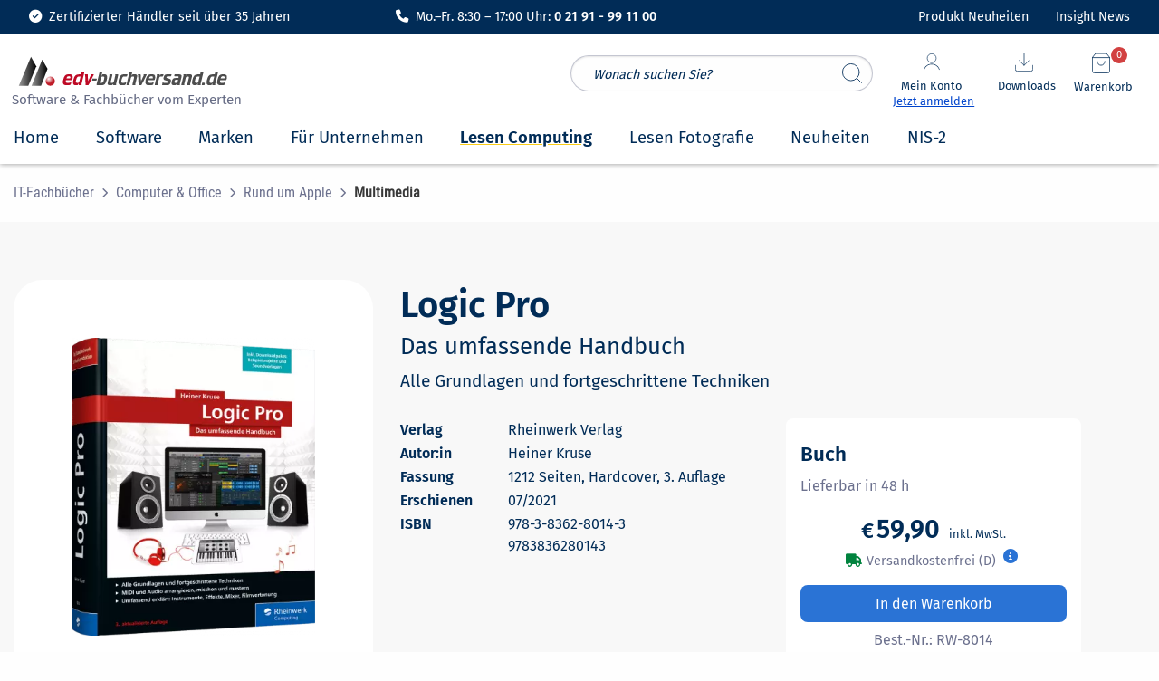

--- FILE ---
content_type: text/html; charset=UTF-8
request_url: https://www.edv-buchversand.de/product/rw-8014/Logic%20Pro
body_size: 52136
content:
<!doctype html>
<html class="no-js" lang="de" dir="ltr">
<head>
<meta charset="utf-8">
<meta http-equiv="x-ua-compatible" content="ie=edge">
<meta name="viewport" content="width=device-width, initial-scale=1.0">
<meta name="title" content="Logic Pro | Das umfassende Handbuch | 3. Auflage | Rheinwerk Verlag | 978-3-8362-8014-3 | edv-buchversand.de">
		<meta name="description" content=" Logic Pro ist für viele das Werkzeug ihrer Wahl, um Musik aufzunehmen, zu produzieren oder abzumischen. Wenn Sie die...">
	<title>Logic Pro | Das umfassende Handbuch | 3. Auflage | Rheinwerk Verlag | 978-3-8362-8014-3 | edv-buchversand.de</title>

<link rel="stylesheet" href="https://www.edv-buchversand.de/css/foundation.min.css">
<link rel="preload" href="https://www.edv-buchversand.de/css/fontawesome-all.min.css" as="style" onload="this.onload=null;this.rel='stylesheet'">
<noscript><link rel="stylesheet" href="https://www.edv-buchversand.de/css/fontawesome-all.min.css"></noscript>
<link rel="preload" href="https://www.edv-buchversand.de/css/animate.min.css" as="style" onload="this.onload=null;this.rel='stylesheet'">
<noscript><link rel="stylesheet" href="https://www.edv-buchversand.de/css/animate.min.css"></noscript>
<link rel="preload" href="https://www.edv-buchversand.de/css/motion-ui.min.css" as="style" onload="this.onload=null;this.rel='stylesheet'">
<noscript><link rel="stylesheet" href="https://www.edv-buchversand.de/css/motion-ui.min.css"></noscript>
<link rel="preload" href="https://www.edv-buchversand.de/css/slider-pro.css" as="style" onload="this.onload=null;this.rel='stylesheet'">
<noscript><link rel="stylesheet" href="https://www.edv-buchversand.de/css/slider-pro.css"></noscript>
<link rel="preload" href="https://www.edv-buchversand.de/css/app.min.css" as="style" onload="this.onload=null;this.rel='stylesheet'">
<noscript><link rel="stylesheet" href="https://www.edv-buchversand.de/css/app.min.css"></noscript>
<link rel="stylesheet" href="https://www.edv-buchversand.de/css/edvbv.css">

<link rel="apple-touch-icon-precomposed" href="https://www.edv-buchversand.de/apple-touch-icon-precomposed.png">


<script type="application/ld+json">
[
{
  "@context": "https://schema.org",
  "@type": "Organization",
  "url": "https://www.edv-buchversand.de",
  "logo": "https://www.edv-buchversand.de/img/edvbv/logos/licprodicon-edvbv.svg",
  "contactPoint": [{
    "@type": "ContactPoint",
    "telephone": "+49-2191-991100",
    "areaServed": [
    	"DE",
        "AT",
        "CH"],
    "contactType": "customer service",
    "availableLanguage": "German"
  }],
  "address": {
    "@type": "PostalAddress",
    "streetAddress": "An der Hasenjagd 4",
    "addressLocality": "Remscheid",
    "postalCode": "42897",
    "addressCountry": "DE"
  },
  "sameAs": [
    "https://www.facebook.com/edv.buchversand.de",
    "https://twitter.com/edv_buchversand"
  ]
},
{
  "@context": "https://schema.org",
  "@type": "Store",
  "image": "https://www.edv-buchversand.de/img/edvbv/logos/licprodicon-edvbv.svg",
  "@id": "https://www.edv-buchversand.de",
  "name": "EDV-BUCHVERSAND Delf Michel e.K.",
  "address": {
    "@type": "PostalAddress",
    "streetAddress": "An der Hasenjagd 4",
    "addressLocality": "Remscheid",
    "postalCode": "42897",
    "addressCountry": "DE"
  },
  "geo": {
    "@type": "GeoCoordinates",
    "latitude": 51.1826583,
    "longitude": 7.2434832
  },
  "url": "https://www.edv-buchversand.de",
  "telephone": "+49-2191-991100",
  "openingHoursSpecification": [
    {
      "@type": "OpeningHoursSpecification",
      "dayOfWeek": [
        "Monday",
        "Tuesday",
        "Wednesday",
        "Thursday",
        "Friday"
      ],
      "opens": "08:30",
      "closes": "17:00"
    }
  ]
},
{
	"@context": "https://schema.org",
	"@type": "WebSite",
	"url": "https://www.edv-buchversand.de/",
	"potentialAction": {
        "@type": "SearchAction",
        "target": {
          "@type": "EntryPoint",
          "urlTemplate": "https://www.edv-buchversand.de/search/{search_term_string}"
        },
        "query-input": "required name=search_term_string"
	}
}
]
</script>

<style>
/* Diese Klassen müssen für feste Skalierung vorgeladen werden. Nicht auslagern! */
.title-bar {
	padding: 0.5rem 0.5rem;
	background: #ffffff;
	color: #fefefe;
	display: -ms-flexbox;
	display: flex;
	-ms-flex-pack: start;
	justify-content: flex-start;
	-ms-flex-align: center;
	align-items: center;
}
header .shopping-cart-item {
	cursor: pointer;
}
header a:hover .shopping-cart-item p {
	color: var(--lightblue);
	font-weight: 400;
}
header .vertical.menu .h6 {
	font-size: 1.0rem;
	line-height: 15px;
}
header .shopping-cart-item a h6:hover {
	color: var(--lightblue);
	font-weight: 600;
}
header .shopping-cart-item h6:hover {
	color: var(--lightblue);
}
header .shopping-cart-item-name.first p {
    line-height: 1.3;
}
header .shopping-cart-item-name.first span.small {
    line-height: 2.0;
}
header .badge.alert, header .shopping-cart-dropdown-pane .badge.alert {
	position: absolute;
	right: 1.25rem;
	top: -5.0rem;
	padding: 1px 2px;
	font-size: 0.7rem;
	height: 1.6em;
	min-width: 1.6em;
	min-height: 1.6em;
	font-weight: 400;
	background: var(--red);
}
header #blog-button .badge.alert, header #news-button .badge.alert {
	position: absolute;
	right: -1.5rem;
	top: -1.3rem;
	padding: 1px 2px;
	font-size: 0.7rem;
	line-height: 1.5;
	height: 1.6em;
	min-width: 1.6em;
	min-height: 1.6em;
	font-weight: 400;
	background: var(--red);
}
@media screen and (min-width: 64em) {
	header .badge.alert.esd {
		right: 6.8rem;
	}
}
@media print, screen and (min-width: 64em) {
	.grid-x>.large-auto {
		-ms-flex: 1 1 0px;
		flex: 1 1 0px;
		width: auto;
	}
	.grid-x>.large-shrink {
		-ms-flex: 0 0 auto;
		flex: 0 0 auto;
		width: auto;
	}
}
@media screen and (max-width: 63.9375em) {
	header .badge.alert {
		right: 3.7rem;
		top: -3.2rem;
	}
	header .badge.alert.esd {
		right: 7.8rem;
	}
}
@media screen and (max-width: 39.9375em) {
	header .badge.alert {
		top: -3.25rem;
		right: -0.35rem;
	}
	header .badge.alert.esd {
		right: 2.85rem;
	}
}
input::placeholder, textarea::placeholder {
	color: var(--dark);
	font-size: 0.9rem;
	font-style: italic;
}
header .show-for-large .vertical.menu li:nth-child(1) {
	border: 0px !important;
	border-width: 0px;
}    
header .show-for-large .vertical.menu li {
	border: 0px !important;
	padding: 0 !important;
}
header .icon {
	padding: 0 0.8rem;
}
header .show-for-medium-only .icon {
	padding: 0 1.25rem;
}
header .title-bar.show-for-small-only img {
	vertical-align: top;
	vertical-align: unset;
}
header .title-bar.show-for-medium-only {
	position: relative;
	top: -10px;	
}
#content-header button.button, #content button.button, .shopping-cart-dropdown-pane.show-for-large .warenkorb button.button {
	padding: 0.7rem 1rem;
	background: var(--basket);
	border-radius: 5px;
	font-size: 1.0rem;
	color: #ffffff;
	font-weight: 600;
	text-transform: uppercase;
	margin: 1rem 0 0.5rem;
	border: 0;
	line-height: 1.2;
}
/* suchfeld */
header .search-field.expand-search {
	top: 106px;
	height: 40px;
	margin-left: 0rem;
	width: 100%;
	max-width: 100%;
	border: 1px solid #84899f7a;
	border-radius: 2rem;
	padding: 0.5rem 3.5rem 0.5rem 1.5rem;
}
header #search_form input {
	position: relative;
}
header #search_form button {
	display: block;
	position: absolute;
	right: 0.25rem;
	height: 40px;
	width: 40px;
	border: 0px solid #cdcdcd;
	margin: 0 0.2rem;
	padding: 0.5rem;
	border-radius: 50%;
	cursor: pointer;
	font-family: Fira Sans;
	font-weight: 400;
	font-size: 0.9rem;
	line-height: 1.5;
	background-color: transparent;
}
header #search_form img {
	max-width: 22px;
}
@media screen and (max-width: 39.9375em) {
	header #search_form {
		position: absolute;
		top: -135px;
		background: transparent;
		width: 100%;
		height: 0;
		left: 0;
		z-index: 0;
		margin-left: 0.5rem;
	}
	header #quick_search_botton {
		top: 106px;
	}
	header .search-field.expand-search-large {
		display: none;
	}
	header #quick_search_botton.expand-search-large {
		display: none !important;
	}
	header .servicetext_ultrasmall {
		display: inline-block;
		font-size: 0.85rem;
	}
	header .servicetext_small {
		display: none;
	}
	header .off-canvas-absolute.position-top.is-open {
		position: fixed;
		top: 106px;
	}
	header .allover-header {
		padding-bottom: 3px;
	}
	.down header .allover-header {
		margin-top: 2.5em;
		transform: translate3d(0, -16.8em, 0);
	}
}
@media screen and (min-width: 40em) and (max-width: 63.9375em) {
	header #search_form {
		position: absolute;
		top: -157px;
		left: -2px;
		background: transparent;
		width: 100%;
		height: 0;
		z-index: 0;
	}
	header .search-field.expand-search, header #quick_search_botton {
		top: 120px;
	}
	header .search-field.expand-search-large {
		display: none;
	}
	header #quick_search_botton.expand-search-large {
		display: none !important;
	}
	header .servicetext_ultrasmall {
		display: none;
	}
	header .servicetext_small {
		display: inline-block;
	}
	header .off-canvas-absolute.position-top.is-open {
		position: fixed;
		top: 106px;
	}
	header.shop2 .off-canvas-absolute.position-top.is-open {
		position: fixed;
		top: 106px;
	}
	header .allover-header {
		padding-bottom: 3px;
	}
	.down header .allover-header {
		margin-top: 2.5em;
		transform: translate3d(0, -2.5em, 0);
	}
	.down header .topbar.show-for-medium-only {
		transform: translate3d(0, -3.0em, 0);
	}
}
@media screen and (min-width: 64em) {
	header #search_form {
		position: absolute;
		top: 25px;
		right: 300px;
		width: 100%;
		max-width: 350px;
		z-index: 1;
	}
	header .search-field.expand-search-large {
		display: block;
		height: 40px;
		margin-left: 0rem;
		width: 100%;
		max-width: calc(100% - 1rem);
		border: 1px solid #84899f7a;
		border-radius: 2rem;
		padding: 0.5rem 3.5rem 0.5rem 1.5rem;
	}
	header #search_form button {
		right: 1.0rem;
		height: 40px;
		width: 40px;
	}
	header #quick_search_botton.expand-search-large {
		top: 0px;
		display: block !important;
		transition: display 0.5s linear;
	}
}

/* topbar */
header .topbar {
	position: fixed;
	top: 0;
	right: 0;
	left: 0;
	z-index: 1006;
	width: 100%;
	background-color: #fff0b7;
	background: var(--dark);
	text-decoration: none;
	font-weight: 400;
	text-transform: none;
	padding-top: 0.5rem;
	padding-bottom: 0.5rem;
	transition: transform .25s .1s ease-in-out;
}
header .topbar .fas {
	font-size: 1.1rem;
	padding-right: 0.5rem;
	background: transparent;
	padding-top: 0;
}
header .topbar .fas.fa-headset {
	font-size: 1.05rem;
}
header .topbar .servicebar {
	position: relative;
}
header .topbar .ServiceBild {
	transition: transform .25s .1s ease-in-out;
	position: absolute;
	top: 35px;
	left: 300px;
	transform: rotate(-1.2deg);
}
header .topbar .ServiceBild img {
	position: absolute;
	bottom: 8px;
	width: 40px;
	height: auto;
}
header .topbar .ServiceTextSmall {
	font-size: 0.9rem;
	color: white;
}
#blog-button a.button, #news-button a.button {
	display: inline-block;
	font-size: 0.9rem;
	line-height: 1.2;
	padding: 0.275rem 0;
	margin-top: -0.1rem;
	text-decoration: none;
	background-color: transparent;
    color: var(--dark);
}
#blog-button a i, #news-button a i {
	padding-right: 0.4rem;
}
#blog-button a i {
	position: relative;
	top: 2px;
	font-size: 1.1rem;
}
@media print, screen and (min-width: 40em) {
	header .show-for-large .servicetext_ultrasmall {
		display: none;
	}
	header .show-for-large .servicetext_small {
		display: inline-block;
	}
	.ServiceText {
		width: 383px;
	}
}

/* header-container */
header #header-container {
	margin-top: 2.25em;
}
header #header-container #search_header_overall {
	position: relative;
}
header #header-container .navigation {
	position: relative;
	margin-right: 0.5rem;
}
header #header-container .navigation .icon {
	position: absolute;
	top: -40px;
	right: 0;
	font-size: 1.1rem;
	cursor: pointer;
	margin-left: 0;
	margin-top: 15px;
}
header #header-container .navigation .icon img {
	max-width: 20px;
}
header #header-container .navigation .icon span {
	font-size: 0.8rem;
	padding-bottom: 1.75rem;
}
header #header-container .navigation .icon .anmelden {
	font-size: 0.8rem;
	color: var(--linkblue);
	text-decoration: underline;
	padding-bottom: 0.75rem;
}
header #header-container .navigation .icon .angemeldet {
	font-size: 0.8rem;
	color: var(--green);
	padding-bottom: 0.75rem;
}
header #header-container .navigation .icon .angemeldet i {
	padding-left: 0.25rem;
}
header #header-container .edvbv-logo-large {
	height: 80px;
}
header #header-container .edvbv-logo-large div {
	width: 280px;
	position: relative;
	top: 10px;
}
header #header-container .edvbv-logo-large img {
	position: relative;
	top: 0px;
	left: 0px;
	margin-top: 0px;
	width: 270px;
}
header #header-container .edvbv-logo-large div div {
	position: absolute;
	top: 50px;
	top: 45px;
	left: 59px;
	left: 5px;
	color: var(--dark);
	font-size: 1.0rem;
	font-weight: 400;
	white-space: nowrap;
}
header #header-container .edvbv-logo-large a {
	float: left;
	position: relative;
	left: 4px;
}
header #header-container .edvbv-logo-medium div {
	width: 300px;
	height: 36px;
}
header #header-container .edvbv-logo-medium img {
	position: relative;
	top: 0px; left: -8px;
	margin-top: -5px;
	width: 250px;
}
header #header-container .edvbv-logo-small img {
	position: relative;
	left: 0.25rem;
	bottom: 0.2rem;
	max-height: 2rem;
	width: auto;
	max-width: 12rem;
}
header #header-container .menue-medium a, header #header-container .menue-small a {
	text-decoration: none;
}
header #header-container .menue-medium .fa.fa-bars {
	background: transparent;
	font-size: 1.6rem;
	padding: 0.35rem 0 0;
	position: relative;
	top: 0.35rem;
}
header #header-container .menue-small .fa.fa-bars {
	background: transparent;
	font-size: 1.25rem;
	padding-top: 0.2rem;
}
header #header-container .show-for-small-only {
	height: auto;
	top: -36px;
}
header #header-container .navigation-medium div {
	margin-top: 10px;
	margin-right: 0;
	margin-left: 0;
}
header #header-container .navigation-medium div.nav-dropdown,
header #header-container .navigation-medium button.nav-dropdown {
	margin-left: 0;
	margin-top: 10px;
	cursor: pointer;
}
header #header-container .navigation-medium img {
	max-width: 25px;
	height: 25px;
}
header #header-container .navigation-medium .search.icon {
	cursor: pointer;
	margin-left: 0;
	margin-top: 10px;
}
header #header-container .navigation-medium .fas.fa-search {
	color: var(--dark);
	font-size: 1.5rem;
}
header #header-container .navigation-small .search.icon {
	position: relative;
	cursor: pointer;
	margin-left: 0;
	padding: 0 0.5rem;
	z-index: 1;
}
header #header-container .navigation-small .fas.fa-search {
	color: var(--dark);
	font-size: 1.2rem;
	padding-top: 0.2rem;
}
header #header-container .navigation-small a {
	text-decoration: none;
}
header #header-container .navigation-small img {
	position: relative;
	height: auto;
	max-width: 2.25rem;
	cursor: pointer;
	margin-left: 0;
	padding: 0 1.0rem 0 0;
	z-index: 1;
}

/* Ein- und ausblenden Top-Banner */
header .allover-header, header .noover-header {
	background: #ffffff;
	-webkit-box-shadow: 0px 1px 5px rgba(0,0,0,.33);
	-moz-box-shadow: 0px 1px 5px rgba(0,0,0,.33);
	-o-box-shadow: 0px 1px 5px rgba(0,0,0,.33);
	-ms-box-shadow: 0px 1px 5px rgba(0,0,0,.33);
	box-shadow: 0px 1px 5px rgba(0,0,0,.33);
	transition: transform .5s .0s ease-in-out;
}
header #shop-menu {
	transition: transform .25s .1s ease-in-out;
	height: 56px;
}
.down header .topbar.show-for-small-only,
.down header .topbar.show-for-medium-only {
	transform: translate3d(0, -40px, 0);
}
.down #shop-menue-mobile {
	transition: transform .25s .1s ease-in-out;
	transform: translate3d(0, -40px, 0);
}
.down #offCanvas {
	transition: transform .25s .1s ease-in-out;
	transform: translate3d(0, -40px, 0);
}
.down #offCanvasTopAccount {
	transition: transform .25s .1s ease-in-out;
	transform: translate3d(0, -40px, 0);
}
#offCanvasTopAccount.off-canvas-absolute.is-transition-overlap {
	z-index: 1010;
}
body.reveal-overlay {
	position: fixed;
	top: 0;
	right: 0;
	bottom: 0;
	left: 0;
	z-index: 12;
	display: block;
	background: rgba(10, 10, 10, 0.25) !important;
	overflow-y: scroll;
}
#search_suggest {
	position: absolute;
	color: var(--dark);
	background-color: #ffffff;
	text-align: left;
	border: 1px solid var(--lightgrey);
	z-index: 2;
	box-shadow: 0 2px 8px rgba(0, 0, 0, 0.33);
	padding: 3px 7px;
	width: 100%;
	min-width: 334px;
	max-width: 575px;
	overflow-y: scroll;
	max-height: 75vh;
}
@media print, screen and (min-width: 64em) {
	#search_suggest {
		left: 0px;
		top: 40px;
		width: max-content;
	}
}
@media screen and (min-width: 40em) and (max-width: 63.9375em) {
	#search_suggest {
		top: 160px;
		left: 0px;
		width: max-content;
	}
}
@media screen and (max-width: 39.9375em) {
	#search_suggest {
		top: 146px;
		left: 0px;
		width: max-content;
		min-width: 300px;
		max-width: 100%;
	}
}
.suggest_link, .suggest_link_over {
	cursor: pointer;
	padding: 3px 7px;
}
.suggest_link_over {
	background-color: var(--lightgrey);
}
.off-canvas.is-transition-overlap {
	z-index: 9999;
}

/** Für Pulldown in Small-Ansicht **/
#offCanvasTopAccount.show-for-small-only ul {
	padding: 0;
}
#offCanvasTopAccount.show-for-small-only ul li a, #offCanvasTopAccount.show-for-small-only .is-drilldown-submenu a {
	font-family: 'Fira Sans', sans-serif;
	font-size: 1.0rem;
	font-weight: 400;
	color: var(--dark);
    padding: 0.8rem 1rem;
	line-height: 1.4;
}
#offCanvasTopAccount.show-for-small-only .drilldown {
	background-color: #fff;
	background: #fff;
}
#offCanvasTopAccount.show-for-small-only .js-drilldown-back > a::before {
	font-family: "Font Awesome 5 Free";
	font-weight: 900;
	content: "\f053";
	font-size: 0.75rem;
	line-height: 1;
	color: var(--dark);
	width: auto;
	height: auto;
	border: none;
	margin-top: -4px;
}
#offCanvasTopAccount.show-for-small-only .is-drilldown-submenu-parent:not(.has-submenu-toggle) > a::after {
	font-family: "Font Awesome 5 Free";
	font-weight: 900;
	content: "\f054";
	font-size: 0.75rem;
	line-height: 1;
	color: var(--dark);
	width: auto;
	height: auto;
	border: none;
	margin-top: -4px;
}
#offCanvasTopAccount.show-for-small-only .is-accordion-submenu-parent:not(.has-submenu-toggle) > a.once::after {
	content: "";
}
#offCanvasTopAccount.show-for-small-only .is-drilldown li {
	display: block;
	border-bottom: 1px solid #cacaca;
}
#offCanvasTopAccount.show-for-small-only .is-drilldown li:last-child {
    border-bottom: 0;
}
#offCanvasTopAccount.show-for-small-only ul.vertical menu drilldown li ul ul li {
	position: relative;
}
#offCanvasTopAccount.show-for-small-only .drilldown .is-drilldown-submenu .is-drilldown-submenu.is-active {
	z-index: 1;
}
#offCanvasTopAccount.show-for-small-only button.close-button {
	font-family: Fira Sans, Arial, sans-serif;
	padding: 0;
	background: transparent;
	font-weight: 200;
	font-size: 3rem;
}
#offCanvasTopAccount.show-for-small-only .js-drilldown-back a.catalog-back {
	font-weight: 600;
	font-size: 1.1rem;
	background-color: var(--lightgrey);
	padding-top: 1.2rem;
	border-top: 1px solid #cacaca;
}
#offCanvasTopAccount.show-for-small-only ul li a:focus-visible, #offCanvasTopAccount.show-for-small-only .is-drilldown-submenu a:focus-visible {
	outline: none;
}
#offCanvasTopAccount.show-for-small-only .is-drilldown {
	position: relative;
	overflow-x: hidden;
	overflow-y: auto;
}
#offCanvasTopAccount.show-for-small-only .drilldown .drilldown-submenu-cover-previous {
	min-height: calc(100% + 56px);
}
.uvp::before {
	content: url(https://www.edv-buchversand.de/img/stroke.svg);
	display: block;
	position: absolute;
	top: 0;
	left: -7px;
	width: 125px;
}
.show-for-medium-only .uvp::before, .show-for-small-only .uvp::before {
	left: unset;
	right: -3px;
}
#new-product-alert-text {
	position: absolute;
	top: 2.85rem;
	right: 2.0rem;
	width: auto;
	padding: 0.5rem 1rem;
	border-radius: 8px;
	font-size: 0.9rem;
	line-height: 1.2;
	z-index: 1;
}
#new-product-alert-text:before {
	content: '';
	width: 0;
	height: 0;
	-webkit-transform: rotate(360deg);
	border-style: solid;
	border-width: 0 10px 10px 10px;
	border-color: transparent transparent var(--red) transparent;
	position: absolute;
	right: 44%;
	bottom: 3.1rem;
}
#new-product-alert-text .close-button {
	position: absolute;
	color: #fff;
	cursor: pointer;
	font-weight: 200;
}
#new-product-alert-text .close-button, #new-product-alert-text .close-button.medium {
	right: 0.4rem;
	top: 0.0rem;
	font-size: 1.5rem;
	line-height: 1;
	background-color: transparent;
	height: auto;
	width: auto;
	padding: 0;
}

/* Suche im Header */
header .input-group-rounded .input-group-field {
	border-radius: 0px;
	padding-left: 1rem;
}
header .input-group-rounded .input-group-button .button {
	border-radius: 0px;
	font-size: 0.8rem;
	background-color: #1779ba;
}
header .searchbar {
	margin: 0.6rem 0 0;
}
header .search-field {
	width: 0;
	height: 40px;
	margin-left: 0rem;
	padding: 0;
	border-radius: 3px;
	border: none;
	transition: all 0.5s ease;
}
header .expand-search {
	width: 100%;
	max-width: calc(100% - 3rem);
	border: 1px solid #c9c9c9;
	padding: .5rem;
}
.badge.alert {
	padding: 2px 5px 5px 5px;
	font-size: 0.8rem;
	height: 1.75em;
	min-width: 1.75em;
	font-weight: 600;
}
@media screen and (max-width: 63.9375em) {
	header .show-for-small.search_header {
		display: block !important;
		position: absolute;
		top: 111px;
		left: 10px;
		background: transparent;
		width: 100%;
	}
}
@media screen and (max-width: 39.9375em) {
	header .show-for-small.search_header {
		display: block !important;
		position: absolute;
		top: 97px;
		top: 89px;
		left: 0;
		padding-left: 62px;
		padding: 0 0 0.5rem;
		background: transparent;
		width: 100%;
		padding: 0;
		margin-top: 0.5rem;
	}
	header .show-for-small.search_header .search_header_large {
		margin: 20px 0 5px 0 !important;
	}
	header .show-for-small-only .servicetext_ultrasmall {
		display: none;
	}
}
@media screen and (min-width: 64em) {
	header .show-for-small.search_header .search_header_large {
		width: 100%;
	}
}
@media screen and (max-width: 63.9375em) {
	header .show-for-small.search_header .search_header_large {
		margin: 20px auto 5px auto !important;
	}
}
@media screen and (max-width: 24.9375em) {
	header .show-for-small-only .fas.fa-headset {
		display: none;
	}
}
@media screen and (min-width: 0em), screen and (max-width: 24.9375em) {
	header .show-for-small-only .servicetext_ultrasmall {
		display: inline-block;
		font-size: 0.8rem;
		line-height: 2.2;
	}
	header .show-for-small-only .servicetext_small {
		display: none;
	}
}
@media print, screen and (min-width: 40em) {
	header .show-for-small-only .servicetext_ultrasmall {
		display: none;
	}
	header .show-for-small-only .servicetext_small {
		display: inline-block;
	}
	header .show-for-medium-only .servicetext_ultrasmall {
		display: none;
	}
	header .show-for-medium-only .servicetext_small {
		display: inline-block;
	}
	header .show-for-large .servicetext_ultrasmall {
		display: none;
	}
	header .show-for-large .servicetext_small {
		display: inline-block;
	}
}
header #blogupdate.badge.alert {
	display: none;
	right: 7.4rem;
	top: 0.55rem;
}
header #newsupdate.badge.alert {
	display: none;
	right: 16.95rem;
	top: 0.55rem;
}
#skipMain {
	position: absolute;
	left: -9999px;
}
#skipMain:focus {
	left: 1rem;
	top: 2rem;
	background-color: #fff;
	padding: 0.5rem;
	z-index: 100;
}
</style>


</head>
<body>
<a id="skipMain" href="#mainContent">Zum Hauptinhalt navigieren</a>
<header class="shop2 basket order">
<div>

						<div class="grid-container full topbar dark show-for-large" style="display: block; padding: 0.5rem 2rem;">
					<div class="grid-x">
				<div class="cell medium-6 large-4 align-self-middle">
					<div class="grid-x grid-margin-x text-center">
						<div class="cell large-shrink" style="font-size: 0.9rem; color: white;">
							<i class="fa-solid fa-circle-check" style=" color: white; padding-right: 0.25rem;"></i> Zertifizierter Händler seit über 35 Jahren
						</div>
					</div>
				</div>
				<div class="cell medium-6 large-4 align-self-middle">
					<div class="grid-x grid-margin-x text-center">
						<div class="cell large-shrink" style="font-size: 0.9rem; color: white;">
													<i class="fa-solid fa-phone" style=" color: white; padding-right: 0.25rem;"></i> Mo.–Fr. 8:30 – 17:00 Uhr: <b>0 21 91 - 99 11 00</b>
												</div>
					</div>
				</div>
				<div class="cell medium-6 large-4 align-self-middle">
					<div class="grid-x grid-margin-x align-right">
						<div id="blog-button" class="cell medium-shrink large-shrink" style="font-size: 0.9rem; color: white;">
							<span class="badge alert" id="newsupdate">1</span><a href="https://www.edv-buchversand.de/aktuelles/neuheiten" style="cursor: pointer; color: #fff;">Produkt Neuheiten 
							</a>
						</div>
						<div id="news-button" class="cell medium-shrink large-shrink" style="font-size: 0.9rem; color: white;">
							<span class="badge alert" id="blogupdate">1</span><a href="https://www.edv-buchversand.de/insight" style="cursor: pointer; color: #fff;">Insight News
							</a>
						</div>
					</div>
				</div>
			</div>
		</div>

						<div class="grid-container full topbar show-for-medium-only" style="display: block;">
					<div class="grid-x">
				<div class="grid-container">
					<div class="grid-x grid-margin-x">
						<div class="cell small-12 text-center">
							<div class="ServiceTextSmall">
															<i class="fas fa-check-circle white"></i><span>Mo.-Fr. 8:30 - 17:00 Uhr: <b>0 21 91 - 99 11 00</b></span>
														</div>
						</div>
					</div>
				</div>
			</div>
		</div>
					<div id="header-container" data-sticky-container>
		<div class="grid-container full sticky allover-header" data-sticky data-options="marginTop:2.25;" data-sticky-on="small">
				
			<div class="grid-container">
				<div id="search_header_overall" class="grid-x grid-padding-x title-bar show-for-small search_header">

					<div class="large-4 show-for-large align-self-middle edvbv-logo-large">
						<div>
							<a href="https://www.edv-buchversand.de/" aria-label="zur Startseite">
								<img src="https://www.edv-buchversand.de/img/edvbv/logos/licprodicon-edvbv.svg" alt="Logo EDV-BUCHVERSAND Delf Michel" width="3" height="1" style="width: 250px; border: 0;">
							</a>
															<div style="font-size: 0.95rem; color: #656b84;">Software & Fachbücher vom Experten</div>
													</div>
					</div>

					<search id="search_form">
						<input type="search" name="quick_search" id="quick_search" placeholder="Wonach suchen Sie?" autocomplete="off" class="search-field input-field expand-search-large">
						<button data-tooltip class="button expand-search-large" type="submit" name="suchen" title="Suche starten" id="quick_search_botton" style="border: 0;"><img src="https://www.edv-buchversand.de/img/header/icon-feather-search.svg" width="22" height="22" alt="Suchen" style="width: 100%;"></button>
						<div id="search_suggest" style="display: none;"></div>
					</search>
					<div class="large-auto show-for-large align-right navigation">

												<button class="icon text-center" type="button" data-toggle="mein-konto-dropdown" onclick="login_modal('userportal');" onfocus="$('#mein-konto-dropdown').foundation('toggle');" style="right: 175px;">
							<img src="https://www.edv-buchversand.de/img/header/icon-feather-user.svg" alt="Mein-Konto-Icon" width="20" height="21" style="width: 100%; margin: 0 1.5rem 0.3rem;">
							<br><span class="dark">Mein Konto</span>
							<br><span class="anmelden">Jetzt anmelden</span>
						</button>
						
						<div class="shopping-cart-dropdown-pane show-for-large">
							<div class="dropdown-pane" id="mein-konto-dropdown" data-position="bottom" data-alignment="right" data-dropdown data-hover="true" data-hover-pane="true" data-force-follow="false" data-h-offset="-190" data-v-offset="9" data-hover-delay="100">
																<div class="shopping-cart-item login">
									<div class="shopping-cart-item-name">
										<button onclick="login_modal('userportal');" class="button expanded">Anmelden</button>
										<div class="text-center">
											<a class="lightblue" onclick="register_modal();" onkeydown="if(event.keyCode === 13){register_modal();}" tabindex="0">Jetzt als Neukunde registrieren</a>
										</div>
									</div>
								</div>
								<a href="javascript:void(0);" onclick="login_modal('userportal');" onkeydown="if(event.keyCode === 13){login_modal('userportal');}" tabindex="0">
									<div class="shopping-cart-item">
										<div class="shopping-cart-item-name">
											<p>Kundenkonto</p>
										</div>
									</div>
								</a>
								<a href="javascript:void(0);" onclick="login_modal('userportal/access');" onkeydown="if(event.keyCode === 13){login_modal('userportal/access');}" tabindex="0">
									<div class="shopping-cart-item">
										<div class="shopping-cart-item-name">
											<p>Meine Daten</p>
										</div>
									</div>
								</a>
								<a href="javascript:void(0);" onclick="login_modal('userportal/invoice');" onkeydown="if(event.keyCode === 13){login_modal('userportal/invoice');}" tabindex="0">
									<div class="shopping-cart-item">
										<div class="shopping-cart-item-name">
											<p>Meine Bestellungen</p>
										</div>
									</div>
								</a>
								<a href="javascript:void(0);" onclick="login_modal('userportal');" onkeydown="if(event.keyCode === 13){login_modal('userportal');}" tabindex="0">
									<div class="shopping-cart-item">
										<div class="shopping-cart-item-name">
											<p>Meine Downloads</p>
										</div>
									</div>
								</a>
															</div>
						</div>

												<button class="icon text-center" type="button" data-toggle="download-dropdown" onclick="login_modal('userportal/software');" onfocus="$('#download-dropdown').foundation('toggle');" style="right: 85px;">
							<img src="https://www.edv-buchversand.de/img/header/icon-feather-download.svg" alt="Download-Icon" width="20" height="20" style="width: 100%; margin: 0 1.25rem 0.4rem;">
							<br><span class="dark">Downloads</span>
						</button>
						
						<div class="shopping-cart-dropdown-pane show-for-large">
							<div class="dropdown-pane" id="download-dropdown" data-position="bottom" data-alignment="right" data-dropdown data-hover="true" data-hover-pane="true" data-force-follow="false" data-h-offset="-100" data-v-offset="26" data-hover-delay="100">
																<div class="shopping-cart-item login">
									<div class="shopping-cart-item-name">
										<button onclick="login_modal('userportal');" class="button expanded">Anmelden</button>
										<div class="text-center">
											<a class="lightblue" onclick="register_modal();" onkeydown="if(event.keyCode === 13){register_modal();}" tabindex="0">Jetzt als Neukunde registrieren</a>
										</div>
									</div>
								</div>
								<a href="javascript:void(0);" onclick="login_modal('userportal/software');" onkeydown="if(event.keyCode === 13){login_modal('userportal/software');}" tabindex="0">
									<div class="shopping-cart-item">
										<div class="shopping-cart-item-name">
											<p>Meine Software</p>
										</div>
									</div>
								</a>
								<a href="javascript:void(0);" onclick="login_modal('userportal/ebook');" onkeydown="if(event.keyCode === 13){login_modal('userportal/ebook');}" tabindex="0">
									<div class="shopping-cart-item">
										<div class="shopping-cart-item-name">
											<p>Meine eBooks</p>
										</div>
									</div>
								</a>
															</div>
						</div>
						<div id="new-product-alert-once" class="show-for-large"></div>

												<button class="icon text-center" type="button" data-toggle="shopping-cart-dropdown" onclick="location.href='https://www.edv-buchversand.de/basket';" onfocus="$('#shopping-cart-dropdown').foundation('toggle');">
							<img src="https://www.edv-buchversand.de/img/header/icon-feather-shopping-bag.svg" alt="Warenkorb-Icon" width="20" height="22" style="width: 100%; margin: 0 1.25rem 0.3rem;">
							<br><span class="dark">Warenkorb</span>
						</button>
						
						<div class="shopping-cart-dropdown-pane show-for-large">
							<div class="dropdown-pane warenkorb" id="shopping-cart-dropdown" data-position="bottom" data-alignment="right" data-dropdown data-hover="true" data-hover-pane="true" data-force-follow="false" data-h-offset="-12" data-v-offset="26" data-hover-delay="100">
							</div>
						</div>
					</div>
				</div>
				
				<div class="grid-x grid-padding-x title-bar show-for-medium-only">

					<div class="medium-auto cell title-bar-left edvbv-logo-medium">
						<div>
							<a href="https://www.edv-buchversand.de/" aria-label="zur Startseite">
								<img src="https://www.edv-buchversand.de/img/edvbv/logos/edv-buchversand-mobile.svg" alt="Logo EDV-BUCHVERSAND Delf Michel" width="3" height="1" style="border: 0;">
							</a>
							<div style="padding-top: 2px; padding-left: 15%; color: var(--dark); font-size: 0.85rem; font-weight: 400; opacity: 0.9; white-space: nowrap;">Software & Fachbücher vom Experten</div>
						</div>
					</div>
					<div class="medium-shrink cell title-bar-right navigation-medium">

												<button class="icon text-center float-right" type="button" onclick="window.location='https://www.edv-buchversand.de/basket';" style="margin-left: 0; margin-top: 10px; padding-right: 10px; cursor: pointer;">
							<img src="https://www.edv-buchversand.de/img/header/icon-feather-shopping-bag.svg" alt="Zum Warenkorb" width="1" height="1" style="width: 1.5rem;">
						</button>
						
												<button class="icon text-center float-right nav-dropdown" type="button" data-toggle="download-dropdown-medium">
							<img src="https://www.edv-buchversand.de/img/header/icon-feather-download.svg" alt="Meine Downloads" width="1" height="1" style="width: 1.5rem;">
						</button>
						<button class="icon text-center float-right nav-dropdown" type="button" data-toggle="mein-konto-dropdown-medium">
							<img src="https://www.edv-buchversand.de/img/header/icon-feather-user.svg" alt="Mein Konto" width="1" height="1" style="width: 1.5rem;">
						</button>
						
						<button type="button" class="search icon text-center float-right" aria-label="Suchfeld aufrufen">
							<img src="https://www.edv-buchversand.de/img/header/icon-feather-search.svg" alt="Suchen" width="1" height="1" style="width: 1.5rem;">
						</button>
					</div>

					<div class="medium-shrink cell title-bar-left menue-medium">
												<nav>
							<button type="button" data-toggle="offCanvas" onclick="$('body').removeClass('down');" aria-label="Hauptmenü" style="cursor: pointer; margin-top: 12px;">
								<img src="https://www.edv-buchversand.de/img/header/icon-feather-menu.svg" alt="Hauptmenü" width="1" height="1" style="width: 1.5rem;">
							</button>
						</nav>
											</div>
				</div>
				<div class="grid-x grid-padding-x show-for-small-only">

														<div class="cell small-12 text-center topbar" style="display: block; top: -36px;">
											<div class="ServiceTextSmall">
													<i class="fas fa-check-circle white"></i><span>Mo.-Fr. 8:30 - 17:00 Uhr: <b>0 21 91 - 99 11 00</b></span>
												</div>
					</div>
									<div class="cell small-12">
					<div class="grid-x grid-padding-x" style="padding-bottom: 1rem;">
						<div class="cell small-6 edvbv-logo-small align-self-middle" style="padding-top: 1rem; padding-right: 1.5rem;">
							<a href="https://www.edv-buchversand.de/" aria-label="zur Startseite">
								<img src="https://www.edv-buchversand.de/img/edvbv/logos/edv-buchversand-mobile.svg" alt="Logo EDV-BUCHVERSAND Delf Michel" width="10" height="1" style="border: 0;">
							</a>
						</div>
						<div class="cell small-6 navigation-small align-self-middle" style="padding-top: 0.75rem;">
							<div class="grid-x grid-padding-x">

								<div class="small-3 text-center">
									<button type="button" class="search icon" onclick="$('#offCanvasTopAccount').foundation('close');" aria-label="Suchfeld aufrufen" style="padding: 0;">
										<img src="https://www.edv-buchversand.de/img/header/icon-feather-search.svg" alt="Suchen" width="1" height="1" style="width: 2.25rem;">
									</button>
								</div>

								<div class="small-3 text-center">
																		<button type="button" data-toggle="offCanvasTopAccount" onclick="$('#offCanvas').foundation('close');">
										<img src="https://www.edv-buchversand.de/img/header/icon-feather-user.svg" alt="Mein Konto" width="1" height="1" style="width: 2.25rem;">
									</button>
																	</div>

								<div class="small-3 text-center">
									<img src="https://www.edv-buchversand.de/img/header/icon-feather-shopping-bag.svg" alt="Zum Warenkorb" width="1" height="1" style="width: 2.25rem;" onclick="window.location='https://www.edv-buchversand.de/basket';">
									<div style="position: relative; left: -0.15rem; z-index: 2;">
										<span id="basketCount_small" class="badge alert" style="right: unset; top: -1.8rem;">0</span>
									</div>
								</div>

								<div class="small-3 text-center menue-small">
																		<nav>
										<button type="button" data-toggle="offCanvas" onclick="$('#offCanvasTopAccount').foundation('close');$('body').removeClass('down');" aria-label="Hauptmenü" style="cursor: pointer;">
											<img src="https://www.edv-buchversand.de/img/header/icon-feather-menu.svg" alt="Hauptmenü" width="1" height="1" style="width: 2.25rem;">
										</button>
									</nav>
																	</div>
							</div>
						</div>
					</div>
					</div>
				</div>

				<div class="show-for-medium">
										<div style="position: relative;">
						<span class="badge alert" id="basketCount">0</span>
					</div>
				</div>
			</div>
			
			<div class="grid-container hide-for-large">
				<div class="grid-x grid-padding-x">
					<div class="small medium-12 cell" id="search-field-mobile" style="display: none; height: 50px;">&nbsp;</div>
				</div>
			</div>

									
<style>
.title-bar.top_katalog {
	padding: 0;
	color: #fff;
	display: -ms-flexbox;
	display: flex;
	-ms-flex-pack: start;
	justify-content: flex-start;
	-ms-flex-align: center;
	align-items: center;
}
header .show-for-large .menu a {
	width: 100%;
	padding: 0 0 1.0rem;
}
header .show-for-large .menu li {
	margin: 0 auto;
}
header .show-for-large .menu li:hover, header .show-for-large .menu li:active, header .show-for-large .menu li:focus  {
	color: var(--yellow) !important;
	border-bottom: 3px solid var(--yellow);
}
header .show-for-large .menu li:nth-child(1) {
	margin-left: 0;
}
.nav-bar {
	padding-top: 0.5rem;
}
.nav-bar .menu {
	max-width: 1050px;
}
.nav-bar h2 {
	font-size: 1.15rem;
	color: var(--dark);
	font-weight: 400;
	padding: 0;
	margin: 0;
}
.nav-bar a:hover h2.topnavigation,
.nav-bar a:active h2.topnavigation,
.nav-bar h2.topnavigation.is-active,
li.topNavActive h2.topnavigation {
	font-weight: 600;
	text-decoration-line: underline;
	text-decoration-thickness: 3px;
	text-decoration-color: var(--yellow);
}
@media screen and (max-width: 39.9375em) {
	.down header .allover-header {
		margin-top: 2.5em;
		transform: translate3d(0, -10em, 0);
	}
}
#software-dropdown li a, #buecher-dropdown li a, #fotografie-dropdown li a, #unternehmen-dropdown li a, #neuheiten-dropdown li a, #nis2-dropdown li a {
	font-size: 0.95rem;
	font-weight: 400;
	line-height: 1.8;
	color: #797979;
	text-decoration: none;
	list-style: none;
}
#software-dropdown li a:hover, #buecher-dropdown li a:hover, #fotografie-dropdown li a:hover, #unternehmen-dropdown li a:hover, #neuheiten-dropdown li a:hover, #nis2-dropdown li a:hover {
	text-decoration: underline;
}
header #software-dropdown.dropdown-pane,
header #buecher-dropdown.dropdown-pane,
header #fotografie-dropdown.dropdown-pane,
header #markenshops-dropdown.dropdown-pane,
header #neuheiten-dropdown.dropdown-pane,
header #nis2-dropdown.dropdown-pane,
header .show-for-large .top_katalog .dropdown-pane {
	background: #fff;
	max-width: 1280px;
	width: 100%;
	margin: 0;
	padding: 0 0 0;
	box-shadow: 0 0 8px rgba(0,0,0,.5);
	border-width: 0 0 0 0;
}
header #nis2-dropdown.dropdown-pane {
	width: 240px;
}
header #nis2-dropdown .shopping-cart-item {
	padding: 0.8rem 0;
}
header #nis2-dropdown a:hover .shopping-cart-item p {
	color: var(--dark);
	font-weight: 400;
	text-decoration: underline;
}
.dropdown-submenu {
	background-color: #fff;
	width: 210px;
	margin-right: 25px;
	height: 550px;
	float: left;
}
.dropdown-submenu a {
	font-family: "Roboto Condensed", roboto, arial, sans-serif;
	font-size: 1.1rem;
	font-weight: 400;
	line-height: 1;
	text-transform: none;
	color: var(--dark);
	opacity: 1;
	border-bottom: 0;
	margin-bottom: 0;
	letter-spacing: 0.05rem;
}
.dropdown-submenu a div {
	padding: 0.8rem 1.0rem;
	border-bottom: 1px solid #f2f3f7;
	line-height: 1.5;
}
.dropdown-submenu a:hover div, .dropdown-submenu a:active div, .dropdown-submenu a:focus div {
	text-decoration: none;
	color: #4271b2;
}
a.menue {
	font-size: 1rem;
	line-height: 1.4;
	font-weight: 600;
}
a.menue:hover, a.menue:active {
	color: var(--dark);
	text-decoration: underline;
}
#software-dropdown h3, #buecher-dropdown h3, #fotografie-dropdown h3, #unternehmen-dropdown h3 {
	font-family: "Fira Sans", roboto, arial, sans-serif;
	font-size: 1rem;
	font-weight: 600;
	line-height: 1.4;
	color: var(--dark);
	margin: 1.5rem 0 0.5rem;
}
#buechermenu, #fotografiemenu {
	position: relative;
	top: 0;
	margin-left: 0;
	margin-bottom: 0;
}
ul#softwaremenu li, ul#buechermenu li, ul#fotografiemenu li {
	color: var(--dark);
	list-style: none;
}
.top_katalog .menu-wrapper {
	width: 100%;
}
.top_katalog .menu-sidebar {
	color: var(--dark);
	background-color: var(--lightgrey);
	padding: 1.5rem 1rem;
}
.top_katalog .menu-sidebar > div {
	padding: 0.7rem 0;
	border-bottom: 1px solid #cacaca;
}
.top_katalog .menu-sidebar > div:first-child {
	padding: 0 0 0.7rem;
}
.top_katalog .menu-content {
	padding: 1.5rem 2rem;
}
.top_katalog .menu-content ul {
	margin-left: 0;
}
.top_katalog #software-dropdown h3.category-top,
.top_katalog #buecher-dropdown h3.category-top,
.top_katalog #fotografie-dropdown h3.category-top {
	margin: 0 0 0.5rem;
}
.top_katalog .shop-link {
	padding: 0.5rem;
}
#unternehmen,
#marken {
	position: relative;
	top: 0;
	margin-left: 0;
	padding-top: 1.0rem;
	padding-bottom: 1.0rem;
}

/** Mobile **/
#shop-menu-mobile {
	position: relative;
}
.catalog-sidebar-mobile #offCanvas.off-canvas {
	background: #fff;
	width: 100%;
	height: 100vh;
	z-index: 2099;
	padding-top: 2.75rem;
	box-shadow: none;
}
.down .catalog-sidebar-mobile #offCanvas.off-canvas {
	-webkit-transform: translateX(100%);
	-ms-transform: translateX(100%);
	transform: translateX(100%);
}
.catalog-sidebar-mobile #offCanvasCatalogMobile {
	z-index: 2099;
	width: 100%;
	padding: 0 0 1rem;
}
.catalog-sidebar-mobile #offCanvasCatalogMobile.off-canvas {
	background: #fff;
}
.catalog-sidebar-mobile {
	width: 100%;
	height: 100%;
	margin-right: 0;
	margin-bottom: -3.1rem;
	margin-left: 0;
}
.catalog-sidebar-mobile ul {
	padding: 0;
}
.catalog-sidebar-mobile ul > li > a {
	padding: 0.9rem 1.0rem 0.4rem 1.0rem;
}
.catalog-sidebar-mobile .mobile a {
	font-family: 'Roboto Condensed', sans-serif;
	font-size: 1.0rem;
	font-weight: 400;
	color: var(--dark);
    padding: 0.4rem 1rem;
}
.catalog-sidebar-mobile ul li a,
.catalog-sidebar-mobile .is-drilldown-submenu a {
	font-family: 'Fira Sans', sans-serif;
	font-size: 1.0rem;
	font-weight: 400;
	color: var(--dark);
    padding: 0.8rem 1rem;
	line-height: 1.4;
}
.catalog-sidebar-mobile .drilldown {
	position: relative;
	width: 100%;
	height: 100%;
	background-color: #fff;
	background: #fff;
}
.catalog-sidebar-mobile .js-drilldown-back > a::before {
	font-family: "Font Awesome 5 Free";
	font-weight: 900;
	content: "\f053";
	font-size: 0.75rem;
	line-height: 1;
	color: var(--dark);
	width: auto;
	height: auto;
	border: none;
	margin-top: -4px;
}
.catalog-sidebar-mobile .is-drilldown-submenu-parent:not(.has-submenu-toggle) > a::after {
	font-family: "Font Awesome 5 Free";
	font-weight: 900;
	content: "\f054";
	font-size: 0.75rem;
	line-height: 1;
	color: var(--dark);
	width: auto;
	height: auto;
	border: none;
	margin-top: -4px;
}
.catalog-sidebar-mobile .is-accordion-submenu-parent:not(.has-submenu-toggle) > a.once::after {
	content: "";
}
.catalog-sidebar-mobile .is-drilldown li {
	display: block;
	border-bottom: 1px solid #cacaca;
}
.catalog-sidebar-mobile .is-drilldown li:last-child {
    border-bottom: 0;
}
.catalog-sidebar-mobile ul.vertical menu drilldown li ul ul li {
	position: relative;
}
.catalog-sidebar-mobile .drilldown .is-drilldown-submenu .is-drilldown-submenu.is-active {
	z-index: 1;
}
.catalog-sidebar-mobile .js-drilldown-back a.catalog-back {
	font-weight: 600;
	font-size: 1.1rem;
	background-color: var(--lightgrey);
	padding-top: 1.2rem;
	border-top: 1px solid #cacaca;
}
.catalog-sidebar-mobile ul li a:focus-visible,
.catalog-sidebar-mobile .is-drilldown-submenu a:focus-visible {
	outline: none;
}
.catalog-sidebar-mobile .is-drilldown {
	position: relative;
	overflow-x: hidden;
	overflow-y: auto;
}
.catalog-sidebar-mobile #offCanvasCatalogMobile .is-drilldown {
	height: calc(100vh - 90px);
}
.catalog-sidebar-mobile .drilldown .drilldown-submenu-cover-previous {
	min-height: calc(100% + 56px);
}
</style>






<div class="grid-container full show-for-large">
	<div class="grid-x grid-padding-x">
		<div class="large-12">
			<div class="grid-container">
				<div class="grid-x grid-padding-x title-bar top_katalog">
					<div class="cell large-12 align-left nav-bar">
						<nav>
							<ul class="menu vertical medium-horizontal">
								<li id="menue-home"><a href="https://www.edv-buchversand.de/"><h2 class="topnavigation">Home</h2></a></li>
								<li id="menue-software"><a href="https://www.edv-buchversand.de/software" data-toggle="software-dropdown"><h2 class="topnavigation">Software</h2></a></li>
								<li id="menue-marken"><a href="https://www.edv-buchversand.de/markenshops" data-toggle="marken-dropdown"><h2 class="topnavigation">Marken</h2></a></li>
								<li id="menue-unternehmen"><a href="https://www.edv-buchversand.de/business" data-toggle="unternehmen-dropdown"><h2 class="topnavigation">F&uuml;r Unternehmen</h2></a></li>
								<li id="menue-buecher"><a href="https://www.edv-buchversand.de/buecher" data-toggle="buecher-dropdown"><h2 class="topnavigation">Lesen Computing</h2></a></li>
								<li id="menue-fotografie"><a href="https://www.edv-buchversand.de/buecher/fotografie" data-toggle="fotografie-dropdown"><h2 class="topnavigation">Lesen Fotografie</h2></a></li>
								<li id="menue-neuheiten"><a href="https://www.edv-buchversand.de/aktuelles/neuheiten" data-toggle="neuheiten-dropdown"><h2 class="topnavigation">Neuheiten</h2></a></li>
								<li id="menue-nis2"><a href="https://www.edv-buchversand.de/nis-2-massnahmen" data-toggle="nis2-dropdown"><h2 class="topnavigation">NIS-2</h2></a></li>
							</ul>
						</nav>
					</div>
					<div id="software-dropdown" class="dropdown-pane large-12 cell content" data-position="bottom" data-alignment="" data-dropdown data-dropdown-content data-hover="true" data-hover-pane="true" data-h-offset="0" data-v-offset="0" onmouseout="$('#menue-software').removeClass('topNavActive');" onmouseover="$('#menue-software').addClass('topNavActive');">
						<div class="grid-container">
							<div class="grid-x grid-padding-x">
								<div class="menu-wrapper">
									<div id="softwaremenu" class="large-12">
										<div class="grid-container">
											<div class="grid-x grid-padding-x">												
												<div class="large-2 menu-sidebar">
													<div><a class="menue dark" href="https://www.edv-buchversand.de/catalog/latest/producer/~/software">Neuerscheinungen</a></div>
													<div><a class="menue dark" href="https://www.edv-buchversand.de/software#software-hersteller">Software-Hersteller</a></div>
													<div><a class="menue dark" href="https://www.edv-buchversand.de/business">Für Unternehmen</a></div>
													<div><a class="menue dark" href="https://www.edv-buchversand.de/student">Für Schüler & Studenten</a></div>
												</div>
												<div class="large-10 menu-content">
													<div class="grid-x">
																																									
																																															<div class="large-auto category">
																<a href="https://www.edv-buchversand.de/software/betriebssysteme">
																<h3 class="category-top">Betriebssysteme</h3></a>
																	<ul>																		<li><a href="https://www.edv-buchversand.de/catalog/Betriebssysteme/Windows%2011/391">Windows 11</a></li>
																																			<li><a href="https://www.edv-buchversand.de/catalog/Betriebssysteme/Windows%20Server/392">Windows Server</a></li>
																																			<li><a href="https://www.edv-buchversand.de/catalog/Betriebssysteme/SUSE%20Linux/393">SUSE Linux</a></li>
																	</ul>
																																																																																						
																																																<a href="https://www.edv-buchversand.de/software/office-anwendungen">
																	<h3 class="category-middle">Office-Anwendungen</h3></a>
																	<ul>																		<li><a href="https://www.edv-buchversand.de/catalog/Office-Anwendungen/Office%202024/921">Office 2024</a></li>
																																			<li><a href="https://www.edv-buchversand.de/catalog/Office-Anwendungen/Microsoft%20365/369">Microsoft 365</a></li>
																																			<li><a href="https://www.edv-buchversand.de/catalog/Office-Anwendungen/Project%20%26%20Visio/372">Project & Visio</a></li>
																																			<li><a href="https://www.edv-buchversand.de/catalog/Office-Anwendungen/OpenOffice%2C%20LibreOffice/370">OpenOffice, LibreOffice</a></li>
																																			<li><a href="https://www.edv-buchversand.de/catalog/Office-Anwendungen/MindManager/373">MindManager</a></li>
																	</ul>
																																																																																						
																																																<a href="https://www.edv-buchversand.de/software/utilities-dienstprogramme">
																	<h3 class="category-bottom">Utilities, Dienstprogramme</h3></a>
																	<ul>																		<li><a href="https://www.edv-buchversand.de/catalog/Utilities%2C%20Dienstprogramme/CAD%20%26%203D-Konstruktion/353">CAD & 3D-Konstruktion</a></li>
																																			<li><a href="https://www.edv-buchversand.de/catalog/Utilities%2C%20Dienstprogramme/Virtualisierung/356">Virtualisierung</a></li>
																																			<li><a href="https://www.edv-buchversand.de/catalog/Utilities%2C%20Dienstprogramme/Systemoptimierung/355">Systemoptimierung</a></li>
																																			<li><a href="https://www.edv-buchversand.de/catalog/Utilities%2C%20Dienstprogramme/Brennsoftware/354">Brennsoftware</a></li>
																																			<li><a href="https://www.edv-buchversand.de/catalog/Utilities%2C%20Dienstprogramme/Festplattenverwaltung/352">Festplattenverwaltung</a></li>
																	</ul>
																</div>
																																																																																						
																																															<div class="large-auto category">
																<a href="https://www.edv-buchversand.de/software/produktivitaets-software">
																<h3 class="category-top">Produktivitäts-Software</h3></a>
																	<ul>																		<li><a href="https://www.edv-buchversand.de/catalog/Produktivit%C3%A4ts-Software/PDF-Tools/346">PDF-Tools</a></li>
																																			<li><a href="https://www.edv-buchversand.de/catalog/Produktivit%C3%A4ts-Software/OCR/350">OCR</a></li>
																																			<li><a href="https://www.edv-buchversand.de/catalog/Produktivit%C3%A4ts-Software/Spracherkennung/348">Spracherkennung</a></li>
																																			<li><a href="https://www.edv-buchversand.de/catalog/Produktivit%C3%A4ts-Software/Vorlagen%20%26%20Druckereien/347">Vorlagen & Druckereien</a></li>
																																			<li><a href="https://www.edv-buchversand.de/catalog/Produktivit%C3%A4ts-Software/Layout/349">Layout</a></li>
																																			<li><a href="https://www.edv-buchversand.de/catalog/Produktivit%C3%A4ts-Software/Grafik%20%26%20Design/915">Grafik & Design</a></li>
																																			<li><a href="https://www.edv-buchversand.de/catalog/Produktivit%C3%A4ts-Software/K%C3%BCnstliche%20Intelligenz/922">Künstliche Intelligenz</a></li>
																	</ul>
																																																																																						
																																																<a href="https://www.edv-buchversand.de/software/buero-und-finanzen">
																	<h3 class="category-bottom">Büro & Finanzen</h3></a>
																	<ul>																		<li><a href="https://www.edv-buchversand.de/catalog/B%C3%BCro%20%26%20Finanzen/Private%20Finanzen%20%26%20Steuern/375">Private Finanzen & Steuern</a></li>
																																			<li><a href="https://www.edv-buchversand.de/catalog/B%C3%BCro%20%26%20Finanzen/Buchhaltung/376">Buchhaltung</a></li>
																																			<li><a href="https://www.edv-buchversand.de/catalog/B%C3%BCro%20%26%20Finanzen/Auftr%C3%A4ge%20%26%20Rechnungen/377">Aufträge & Rechnungen</a></li>
																																			<li><a href="https://www.edv-buchversand.de/catalog/B%C3%BCro%20%26%20Finanzen/Warenwirtschaft/378">Warenwirtschaft</a></li>
																																			<li><a href="https://www.edv-buchversand.de/catalog/B%C3%BCro%20%26%20Finanzen/Lohn%20%26%20Gehalt/379">Lohn & Gehalt</a></li>
																																			<li><a href="https://www.edv-buchversand.de/catalog/B%C3%BCro%20%26%20Finanzen/Kaufm%C3%A4nnische%20Komplettl%C3%B6sungen/380">Kaufmännische Komplettlösungen</a></li>
																																			<li><a href="https://www.edv-buchversand.de/catalog/B%C3%BCro%20%26%20Finanzen/Weitere%20L%C3%B6sungen/381">Weitere Lösungen</a></li>
																	</ul>
																</div>
																																																																																						
																																															<div class="large-auto category">
																<a href="https://www.edv-buchversand.de/software/foto-audio-und-video">
																<h3 class="category-top">Foto, Audio & Video</h3></a>
																	<ul>																		<li><a href="https://www.edv-buchversand.de/catalog/Foto%2C%20Audio%20%26%20Video/Bildbearbeitung/339">Bildbearbeitung</a></li>
																																			<li><a href="https://www.edv-buchversand.de/catalog/Foto%2C%20Audio%20%26%20Video/Fotoverwaltung%20%26%20Diashows/343">Fotoverwaltung & Diashows</a></li>
																																			<li><a href="https://www.edv-buchversand.de/catalog/Foto%2C%20Audio%20%26%20Video/Foto-Effekte%20%26%20Tools/340">Foto-Effekte & Tools</a></li>
																																			<li><a href="https://www.edv-buchversand.de/catalog/Foto%2C%20Audio%20%26%20Video/Videobearbeitung/341">Videobearbeitung</a></li>
																																			<li><a href="https://www.edv-buchversand.de/catalog/Foto%2C%20Audio%20%26%20Video/Audiobearbeitung/344">Audiobearbeitung</a></li>
																																			<li><a href="https://www.edv-buchversand.de/catalog/Foto%2C%20Audio%20%26%20Video/Multimedia/912">Multimedia</a></li>
																	</ul>
																																																																																						
																																																<a href="https://www.edv-buchversand.de/software/sicherheit-und-backup">
																	<h3 class="category-bottom">Sicherheit & Backup</h3></a>
																	<ul>																		<li><a href="https://www.edv-buchversand.de/catalog/Sicherheit%20%26%20Backup/Internet%20Security%20%26%20Anti-Virus/359">Internet Security & Anti-Virus</a></li>
																																			<li><a href="https://www.edv-buchversand.de/catalog/Sicherheit%20%26%20Backup/Backup-Tools/358">Backup-Tools</a></li>
																																			<li><a href="https://www.edv-buchversand.de/catalog/Sicherheit%20%26%20Backup/Recovery-Tools/360">Recovery-Tools</a></li>
																	</ul>
																</div>
																																																																																						
																																															<div class="large-auto category">
																<a href="https://www.edv-buchversand.de/software/programmieren">
																<h3 class="category-top">Programmieren</h3></a>
																	<ul>																		<li><a href="https://www.edv-buchversand.de/catalog/Programmieren/Datenbanken/385">Datenbanken</a></li>
																																			<li><a href="https://www.edv-buchversand.de/catalog/Programmieren/Embarcadero/388">Embarcadero</a></li>
																																			<li><a href="https://www.edv-buchversand.de/catalog/Programmieren/Visual%20Studio/389">Visual Studio</a></li>
																																			<li><a href="https://www.edv-buchversand.de/catalog/Programmieren/FileMaker/923">FileMaker</a></li>
																	</ul>
																																																																																						
																																																<a href="https://www.edv-buchversand.de/software/apple-mac">
																	<h3 class="category-bottom">Apple, Mac</h3></a>
																	<ul>																		<li><a href="https://www.edv-buchversand.de/catalog/Apple%2C%20Mac/Office-Anwendungen/366">Office-Anwendungen</a></li>
																																			<li><a href="https://www.edv-buchversand.de/catalog/Apple%2C%20Mac/Internet%20Security/365">Internet Security</a></li>
																																			<li><a href="https://www.edv-buchversand.de/catalog/Apple%2C%20Mac/PDF/362">PDF</a></li>
																																			<li><a href="https://www.edv-buchversand.de/catalog/Apple%2C%20Mac/Bildbearbeitung/363">Bildbearbeitung</a></li>
																																			<li><a href="https://www.edv-buchversand.de/catalog/Apple%2C%20Mac/Videobearbeitung/364">Videobearbeitung</a></li>
																																			<li><a href="https://www.edv-buchversand.de/catalog/Apple%2C%20Mac/Virtualisierung/367">Virtualisierung</a></li>
																	</ul>
																</div>
																																																																																					
													</div>
												</div>
											</div>
										</div>
									</div>
								</div>
							</div>
						</div>
					</div>
					<div id="buecher-dropdown" class="dropdown-pane large-12 cell content" data-position="bottom" data-alignment="" data-dropdown data-dropdown-content data-hover="true" data-hover-pane="true" data-h-offset="0" data-v-offset="0" onmouseout="$('#menue-buecher').removeClass('topNavActive');" onmouseover="$('#menue-buecher').addClass('topNavActive');">
						<div class="grid-container">
							<div class="grid-x grid-padding-x">
								<div class="menu-wrapper">
									<div id="buechermenu">
										<div class="large-12">
											<div class="grid-container">
												<div class="grid-x grid-padding-x">
													<div class="large-2 menu-sidebar">
														<div data-smooth-scroll data-offset="150"><a class="menue dark" href="https://www.edv-buchversand.de/buecher#neuerscheinungen-buecher1">Neuerscheinungen nach Kategorie sortiert</a></div>
														<div data-smooth-scroll data-offset="150"><a class="menue dark" href="https://www.edv-buchversand.de/buecher#neuerscheinungen-buecher2">Neuerscheinungen nach Verlagen sortiert</a></div>
														<div data-smooth-scroll data-offset="150"><a class="menue dark" href="https://www.edv-buchversand.de/buecher/vorbestellen">Erscheint demnächst</a></div>
														<a href="https://www.edv-buchversand.de/buecher-inkl-ebook"><img loading="lazy" src="https://www.edv-buchversand.de/img/edvbv/index/buchspecials-navigation.webp" alt="Buchspecials: mit kostenlosen E-Books" width="301" height="601" style="width: auto; margin-top: 1rem;"></a>
													</div>
													<div class="large-10 menu-content">
														<div class="grid-x">
																																												
																																																		<div class="large-auto category">
																	<a href="https://www.edv-buchversand.de/buecher/computer-und-office">
																	<h3 class="category-top">Computer & Office</h3></a>
																	<ul>																		<li><a href="https://www.edv-buchversand.de/catalog/Computer%20%26%20Office/Windows%2011/131">Windows 11</a></li>
																																			<li><a href="https://www.edv-buchversand.de/catalog/Computer%20%26%20Office/Windows%2010/92">Windows 10</a></li>
																																			<li><a href="https://www.edv-buchversand.de/catalog/Computer%20%26%20Office/Office-Anwendungen/93">Office-Anwendungen</a></li>
																																			<li><a href="https://www.edv-buchversand.de/catalog/Computer%20%26%20Office/Digitales%20Leben%20%26%20Internet/114">Digitales Leben & Internet</a></li>
																																			<li><a href="https://www.edv-buchversand.de/catalog/Computer%20%26%20Office/Smartphones%20%26%20Tablets/120">Smartphones & Tablets</a></li>
																																			<li><a href="https://www.edv-buchversand.de/catalog/Computer%20%26%20Office/Teamarbeit%20%26%20Homeoffice/123">Teamarbeit & Homeoffice</a></li>
																																			<li><a href="https://www.edv-buchversand.de/catalog/Computer%20%26%20Office/Rund%20um%20Apple/107">Rund um Apple</a></li>
																																			<li><a href="https://www.edv-buchversand.de/catalog/Computer%20%26%20Office/Linux/127">Linux</a></li>
																																			<li><a href="https://www.edv-buchversand.de/catalog/Computer%20%26%20Office/Computer-Grundlagen/89">Computer-Grundlagen</a></li>
																																			<li><a href="https://www.edv-buchversand.de/catalog/Computer%20%26%20Office/Router%20%26%20NAS/124">Router & NAS</a></li>
																	</ul>
																																																																																												
																																																		<a href="https://www.edv-buchversand.de/buecher/kuenstliche-intelligenz">
																	<h3 class="category-bottom">Künstliche Intelligenz</h3></a>
																	<ul>																		<li><a href="https://www.edv-buchversand.de/catalog/K%C3%BCnstliche%20Intelligenz/Einf%C3%BChrung%20%26%20Grundlagen/917">Einführung & Grundlagen</a></li>
																																			<li><a href="https://www.edv-buchversand.de/catalog/K%C3%BCnstliche%20Intelligenz/ChatGPT%20%26%20Co./918">ChatGPT & Co.</a></li>
																																			<li><a href="https://www.edv-buchversand.de/catalog/K%C3%BCnstliche%20Intelligenz/Programmieren%20mit%20KI/919">Programmieren mit KI</a></li>
																																			<li><a href="https://www.edv-buchversand.de/catalog/K%C3%BCnstliche%20Intelligenz/KI-Programmierung/924">KI-Programmierung</a></li>
																																			<li><a href="https://www.edv-buchversand.de/catalog/K%C3%BCnstliche%20Intelligenz/Marketing%20%26%20Design/920">Marketing & Design</a></li>
																	</ul>
																	</div>
																																																																																												
																																																		<div class="large-auto category">
																	<a href="https://www.edv-buchversand.de/buecher/programmierung">
																	<h3 class="category-top">Programmierung</h3></a>
																	<ul>																		<li><a href="https://www.edv-buchversand.de/catalog/Programmierung/Programmiersprachen/133">Programmiersprachen</a></li>
																																			<li><a href="https://www.edv-buchversand.de/catalog/Programmierung/Grundkurse/146">Grundkurse</a></li>
																																			<li><a href="https://www.edv-buchversand.de/catalog/Programmierung/App-Entwicklung/153">App-Entwicklung</a></li>
																																			<li><a href="https://www.edv-buchversand.de/catalog/Programmierung/Powershell%20%26%20Scripting/157">Powershell & Scripting</a></li>
																																			<li><a href="https://www.edv-buchversand.de/catalog/Programmierung/Softwareentwicklung/160">Softwareentwicklung</a></li>
																																			<li><a href="https://www.edv-buchversand.de/catalog/Programmierung/Informatik/168">Informatik</a></li>
																																			<li><a href="https://www.edv-buchversand.de/catalog/Programmierung/Datenbanken/169">Datenbanken</a></li>
																																			<li><a href="https://www.edv-buchversand.de/catalog/Programmierung/Machine%20Learning%20%26%20KI/176">Machine Learning & KI</a></li>
																																			<li><a href="https://www.edv-buchversand.de/catalog/Programmierung/Data%20Science/177">Data Science</a></li>
																	</ul>
																																																																																												
																																																		<a href="https://www.edv-buchversand.de/buecher/grafik-und-design">
																	<h3 class="category-bottom">Grafik & Design</h3></a>
																	<ul>																		<li><a href="https://www.edv-buchversand.de/catalog/Grafik%20%26%20Design/Bildbearbeitung/179">Bildbearbeitung</a></li>
																																			<li><a href="https://www.edv-buchversand.de/catalog/Grafik%20%26%20Design/Layout%20%26%20Illustration/186">Layout & Illustration</a></li>
																																			<li><a href="https://www.edv-buchversand.de/catalog/Grafik%20%26%20Design/Know-how%20f%C3%BCr%20Designer/192">Know-how für Designer</a></li>
																																			<li><a href="https://www.edv-buchversand.de/catalog/Grafik%20%26%20Design/3D-Design%20%26%20CAD/196">3D-Design & CAD</a></li>
																																			<li><a href="https://www.edv-buchversand.de/catalog/Grafik%20%26%20Design/Zeichnen%20%26%20Sketchnotes/200">Zeichnen & Sketchnotes</a></li>
																	</ul>
																	</div>
																																																																																												
																																																		<div class="large-auto category">
																	<a href="https://www.edv-buchversand.de/buecher/web-und-online-marketing">
																	<h3 class="category-top">Web & Online-Marketing</h3></a>
																	<ul>																		<li><a href="https://www.edv-buchversand.de/catalog/Web%20%26%20Online-Marketing/Webentwicklung/202">Webentwicklung</a></li>
																																			<li><a href="https://www.edv-buchversand.de/catalog/Web%20%26%20Online-Marketing/Webdesign/207">Webdesign</a></li>
																																			<li><a href="https://www.edv-buchversand.de/catalog/Web%20%26%20Online-Marketing/CMS%20%26%20LMS/210">CMS & LMS</a></li>
																																			<li><a href="https://www.edv-buchversand.de/catalog/Web%20%26%20Online-Marketing/Online-Marketing/216">Online-Marketing</a></li>
																	</ul>
																																																																																												
																																																		<a href="https://www.edv-buchversand.de/buecher/server-und-netzwerke">
																	<h3 class="category-bottom">Server & Netzwerke</h3></a>
																	<ul>																		<li><a href="https://www.edv-buchversand.de/catalog/Server%20%26%20Netzwerke/Microsoft%20Server%20%26%20Dienste/224">Microsoft Server & Dienste</a></li>
																																			<li><a href="https://www.edv-buchversand.de/catalog/Server%20%26%20Netzwerke/Netzwerke/232">Netzwerke</a></li>
																																			<li><a href="https://www.edv-buchversand.de/catalog/Server%20%26%20Netzwerke/Virtualisierung/246">Virtualisierung</a></li>
																																			<li><a href="https://www.edv-buchversand.de/catalog/Server%20%26%20Netzwerke/Zertifizierungen/239">Zertifizierungen</a></li>
																																			<li><a href="https://www.edv-buchversand.de/catalog/Server%20%26%20Netzwerke/Sicherheit%20%26%20Tools/242">Sicherheit & Tools</a></li>
																	</ul>
																	</div>
																																																																																												
																																																		<div class="large-auto category">
																	<a href="https://www.edv-buchversand.de/buecher/maker-elektronik-und-co">
																	<h3 class="category-top">Für Maker, Elektronik & Co.</h3></a>
																	<ul>																		<li><a href="https://www.edv-buchversand.de/catalog/F%C3%BCr%20Maker%2C%20Elektronik%20%26%20Co./Raspberry%20Pi/248">Raspberry Pi</a></li>
																																			<li><a href="https://www.edv-buchversand.de/catalog/F%C3%BCr%20Maker%2C%20Elektronik%20%26%20Co./Arduino/249">Arduino</a></li>
																																			<li><a href="https://www.edv-buchversand.de/catalog/F%C3%BCr%20Maker%2C%20Elektronik%20%26%20Co./weitere%20Mikrocontroller/250">weitere Mikrocontroller</a></li>
																																			<li><a href="https://www.edv-buchversand.de/catalog/F%C3%BCr%20Maker%2C%20Elektronik%20%26%20Co./Smart%20Home%20%26%20IoT/251">Smart Home & IoT</a></li>
																																			<li><a href="https://www.edv-buchversand.de/catalog/F%C3%BCr%20Maker%2C%20Elektronik%20%26%20Co./Elektronik%20%26%20E-Technik/252">Elektronik & E-Technik</a></li>
																																			<li><a href="https://www.edv-buchversand.de/catalog/F%C3%BCr%20Maker%2C%20Elektronik%20%26%20Co./3D-Druck%20%26%20Plotten/253">3D-Druck & Plotten</a></li>
																																			<li><a href="https://www.edv-buchversand.de/catalog/F%C3%BCr%20Maker%2C%20Elektronik%20%26%20Co./LEGO/254">LEGO</a></li>
																																			<li><a href="https://www.edv-buchversand.de/catalog/F%C3%BCr%20Maker%2C%20Elektronik%20%26%20Co./Roboter%20%26%20Modellbau/255">Roboter & Modellbau</a></li>
																	</ul>
																																																																																												
																																																		<a href="https://www.edv-buchversand.de/buecher/business">
																	<h3 class="category-bottom">Business</h3></a>
																	<ul>																		<li><a href="https://www.edv-buchversand.de/catalog/Business/Wirtschaft/79">Wirtschaft</a></li>
																																			<li><a href="https://www.edv-buchversand.de/catalog/Business/Management/80">Management</a></li>
																																			<li><a href="https://www.edv-buchversand.de/catalog/Business/SAP%C2%AE/62">SAP®</a></li>
																																			<li><a href="https://www.edv-buchversand.de/catalog/Business/Recht/87">Recht</a></li>
																																			<li><a href="https://www.edv-buchversand.de/catalog/Business/Job%20%26%20Karriere/75">Job & Karriere</a></li>
																	</ul>
																	</div>
																																																																																												
																																													
														</div>
													</div>
												</div>
											</div>
										</div>
									</div>
								</div>
							</div>
						</div>
					</div>
					<div id="fotografie-dropdown" class="dropdown-pane large-12 cell content" data-position="bottom" data-alignment="" data-dropdown data-dropdown-content data-hover="true" data-hover-pane="true" data-h-offset="0" data-v-offset="0" onmouseout="$('#menue-fotografie').removeClass('topNavActive');" onmouseover="$('#menue-fotografie').addClass('topNavActive');">
						<div class="grid-container">
							<div class="grid-x grid-padding-x">
								<div class="menu-wrapper">
									<div id="fotografiemenu">
										<div class="large-12">
											<div class="grid-container">
												<div class="grid-x grid-padding-x">
													<div class="large-2 menu-sidebar">
														<div><a class="menue dark" href="https://www.edv-buchversand.de/catalog/latest/category/fotografie/b%fccher">Neuerscheinungen</a></div>
													</div>
													<div class="large-10 menu-content">
														<div class="grid-x">
																																													
																																	<div class="large-auto category">
																	<h3 class="category-top">Basics</h3>
																	<ul>																		<li><a href="https://www.edv-buchversand.de/catalog/Fotografie/Basics/Grundlagen/20">Grundlagen</a></li>
																																			<li><a href="https://www.edv-buchversand.de/catalog/Fotografie/Basics/Fotoschulen/21">Fotoschulen</a></li>
																																			<li><a href="https://www.edv-buchversand.de/catalog/Fotografie/Basics/Kreativit%C3%A4t/22">Kreativität</a></li>
																	</ul>
																																																																												
																																	<h3 class="category-bottom">Fototechniken</h3>
																	<ul>																		<li><a href="https://www.edv-buchversand.de/catalog/Fotografie/Fototechniken/Bildgestaltung/25">Bildgestaltung</a></li>
																																			<li><a href="https://www.edv-buchversand.de/catalog/Fotografie/Fototechniken/HDR%20%26%20RAW/26">HDR & RAW</a></li>
																																			<li><a href="https://www.edv-buchversand.de/catalog/Fotografie/Fototechniken/Licht%20%26%20Beleuchtung/27">Licht & Beleuchtung</a></li>
																																			<li><a href="https://www.edv-buchversand.de/catalog/Fotografie/Fototechniken/Makrofotografie/28">Makrofotografie</a></li>
																																			<li><a href="https://www.edv-buchversand.de/catalog/Fotografie/Fototechniken/Analogfotografie/29">Analogfotografie</a></li>
																																			<li><a href="https://www.edv-buchversand.de/catalog/Fotografie/Fototechniken/Objektive%20%26%20Filter/30">Objektive & Filter</a></li>
																	</ul>
																	</div>
																																																																												
																																	<div class="large-auto category">
																	<h3 class="category-top">Fotogenres</h3>
																	<ul>																		<li><a href="https://www.edv-buchversand.de/catalog/Fotografie/Fotogenres/Der%20Mensch/32">Der Mensch</a></li>
																																			<li><a href="https://www.edv-buchversand.de/catalog/Fotografie/Fotogenres/Portr%C3%A4t/35">Porträt</a></li>
																																			<li><a href="https://www.edv-buchversand.de/catalog/Fotografie/Fotogenres/Landschaften/38">Landschaften</a></li>
																																			<li><a href="https://www.edv-buchversand.de/catalog/Fotografie/Fotogenres/Reisen%20%26%20St%C3%A4dte/39">Reisen & Städte</a></li>
																																			<li><a href="https://www.edv-buchversand.de/catalog/Fotografie/Fotogenres/Tiere/34">Tiere</a></li>
																																			<li><a href="https://www.edv-buchversand.de/catalog/Fotografie/Fotogenres/Schwarz-wei%C3%9F/37">Schwarz-weiß</a></li>
																																			<li><a href="https://www.edv-buchversand.de/catalog/Fotografie/Fotogenres/Food%20%26%20Stillleben/36">Food & Stillleben</a></li>
																																			<li><a href="https://www.edv-buchversand.de/catalog/Fotografie/Fotogenres/Events/33">Events</a></li>
																	</ul>
																	</div>
																																																																												
																																	<div class="large-auto category">
																	<h3 class="category-top">Bildbearbeitung</h3>
																	<ul>																		<li><a href="https://www.edv-buchversand.de/catalog/Fotografie/Bildbearbeitung/Photoshop/41">Photoshop</a></li>
																																			<li><a href="https://www.edv-buchversand.de/catalog/Fotografie/Bildbearbeitung/Photoshop%20Elements/46">Photoshop Elements</a></li>
																																			<li><a href="https://www.edv-buchversand.de/catalog/Fotografie/Bildbearbeitung/Lightroom/44">Lightroom</a></li>
																																			<li><a href="https://www.edv-buchversand.de/catalog/Fotografie/Bildbearbeitung/Affinity%20Photo/45">Affinity Photo</a></li>
																																			<li><a href="https://www.edv-buchversand.de/catalog/Fotografie/Bildbearbeitung/GIMP/42">GIMP</a></li>
																																			<li><a href="https://www.edv-buchversand.de/catalog/Fotografie/Bildbearbeitung/Weitere%20Tools/43">Weitere Tools</a></li>
																	</ul>
																																																																												
																																	<h3 class="category-bottom">Kamerahandbücher</h3>
																	<ul>																		<li><a href="https://www.edv-buchversand.de/catalog/Fotografie/Kamerahandb%C3%BCcher/Canon/49">Canon</a></li>
																																			<li><a href="https://www.edv-buchversand.de/catalog/Fotografie/Kamerahandb%C3%BCcher/Nikon/50">Nikon</a></li>
																																			<li><a href="https://www.edv-buchversand.de/catalog/Fotografie/Kamerahandb%C3%BCcher/Sony/51">Sony</a></li>
																																			<li><a href="https://www.edv-buchversand.de/catalog/Fotografie/Kamerahandb%C3%BCcher/Fujifilm/52">Fujifilm</a></li>
																																			<li><a href="https://www.edv-buchversand.de/catalog/Fotografie/Kamerahandb%C3%BCcher/LUMIX/53">LUMIX</a></li>
																																			<li><a href="https://www.edv-buchversand.de/catalog/Fotografie/Kamerahandb%C3%BCcher/Weitere/48">Weitere</a></li>
																	</ul>
																	</div>
																																																																												
																																	<div class="large-auto category">
																	<h3 class="category-top">Weitere Themen</h3>
																	<ul>																		<li><a href="https://www.edv-buchversand.de/catalog/Fotografie/Weitere%20Themen/Drohnenfotografie/59">Drohnenfotografie</a></li>
																																			<li><a href="https://www.edv-buchversand.de/catalog/Fotografie/Weitere%20Themen/Druck%20%26%20Pr%C3%A4sentation/60">Druck & Präsentation</a></li>
																																			<li><a href="https://www.edv-buchversand.de/catalog/Fotografie/Weitere%20Themen/Recht%20f%C3%BCr%20Fotografen/58">Recht für Fotografen</a></li>
																																			<li><a href="https://www.edv-buchversand.de/catalog/Fotografie/Weitere%20Themen/Videobearbeitung/913">Videobearbeitung</a></li>
																	</ul>
																	</div>
																																													
														</div>
													</div>
												</div>
											</div>
										</div>
									</div>
								</div>
							</div>
						</div>
					</div>
					<div id="unternehmen-dropdown" class="dropdown-pane large-12 cell content" data-position="bottom" data-alignment="" data-dropdown data-dropdown-content data-hover="true" data-hover-pane="true" data-h-offset="0" data-v-offset="0" onmouseout="$('#menue-unternehmen').removeClass('topNavActive');" onmouseover="$('#menue-unternehmen').addClass('topNavActive');">
						<div class="grid-container">
							<div class="grid-x grid-padding-x">
								<div class="menu-wrapper">
									<div id="unternehmen">
										<div class="large-12">
											<div class="grid-container">
												<div class="grid-x grid-padding-x align-middle text-center">
													<div class="large-2 shop-link">
														<a href="https://www.edv-buchversand.de/acronis/cyber-backup" target="acronis" title="Acronis"><img loading="lazy" src="https://www.edv-buchversand.de/img/edvbv/logos/licprodicon-acronis.svg" alt="Acronis Logo" width="130" height="150" style="height: auto;"></a>
													</div>
													<div class="large-2 shop-link">
														<a href="https://www.edv-buchversand.de/adobe/creative-cloud" target="adobe" title="Adobe"><img loading="lazy" src="https://www.edv-buchversand.de/img/edvbv/logos/licprodicon-adobe.svg" alt="Adobe Logo" width="130" height="150" style="height: auto;"></a>
													</div>
													<div class="large-2 shop-link">
														<a href="https://www.edv-buchversand.de/withsecure" target="withsecure" title="WithSecure"><img loading="lazy" src="https://www.edv-buchversand.de/img/edvbv/logos/licprodicon-withsecure.svg" alt="WithSecure Logo" width="130" height="150" style="height: auto;"></a>
													</div>
													<div class="large-2 shop-link">
														<a href="https://www.edv-buchversand.de/tungsten-automation/power-pdf-business" target="tungsten" title="Kofax"><img loading="lazy" src="https://www.edv-buchversand.de/img/edvbv/logos/licprodicon-kofax.svg" alt="Kofax Logo" width="130" height="150" style="height: auto;"></a>
													</div>
													<div class="large-2 shop-link">
														<a href="https://www.edv-buchversand.de/embarcadero" target="embarcadero" title="embarcadero"><img loading="lazy" src="https://www.edv-buchversand.de/img/edvbv/logos/licprodicon-embarcadero.svg" alt="embarcadero Logo" width="130" height="150" style="height: auto;"></a>
													</div>
													<div class="large-2 shop-link">
														<a href="https://www.edv-buchversand.de/lexware" target="lexware" title="Lexware"><img loading="lazy" src="https://www.edv-buchversand.de/img/edvbv/logos/licprodicon-lexware2024.svg" alt="Lexware Logo" width="130" height="150" style="height: auto;"></a>
													</div>
													<div class="large-2 shop-link">
														<a href="https://www.edv-buchversand.de/microsoft/unternehmensloesungen" target="microsoft" title="Microsoft Software"><img loading="lazy" src="https://www.edv-buchversand.de/img/edvbv/logos/licprodicon-microsoft.svg" alt="Microsoft Software Logo" width="130" height="150" style="height: auto;"></a>
													</div>
													<div class="large-2 shop-link">
														<a href="https://www.edv-buchversand.de/suse" title="SUSE Linux"><img loading="lazy" src="https://www.edv-buchversand.de/img/edvbv/logos/licprodicon-suse.svg" alt="SUSE Linux Logo" width="110" height="150" style="height: auto;"></a>
													</div>
													<div class="large-2 shop-link">
														<a href="https://www.edv-buchversand.de/symantec" target="symantec" title="Symantec"><img loading="lazy" src="https://www.edv-buchversand.de/img/edvbv/logos/licprodicon-symantec.svg" alt="Symantec Logo" width="140" height="150" style="height: auto;"></a>
													</div>
													<div class="large-2 shop-link">
														<a href="https://www.edv-buchversand.de/veeam" target="veeam" title="Veeam"><img loading="lazy" src="https://www.edv-buchversand.de/img/edvbv/logos/licprodicon-veeam.svg" alt="Veeam Logo" width="140" height="150" style="height: auto;"></a>
													</div>
													<div class="large-2 shop-link">
														<a href="https://www.edv-buchversand.de/tungsten-automation/power-pdf-business" target="tungsten" title="Tungsten Automation"><img loading="lazy" src="https://www.edv-buchversand.de/img/edvbv/logos/licprodicon-tungsten-automation-blue.svg" alt="Tungsten Automation Logo" width="130" height="150" style="height: auto;"></a>
													</div>
												</div>
											</div>
										</div>
									</div>
								</div>
							</div>
						</div>
					</div>
					<div id="marken-dropdown" class="dropdown-pane large-12 cell content" data-position="bottom" data-alignment="" data-dropdown data-dropdown-content data-hover="true" data-hover-pane="true" data-h-offset="0" data-v-offset="0" onmouseout="$('#menue-marken').removeClass('topNavActive');" onmouseover="$('#menue-marken').addClass('topNavActive');">
						<div class="grid-container">
							<div class="grid-x grid-padding-x">
								<div class="menu-wrapper">
									<div id="marken" class="markenshop_top">
										<div class="large-12">
											<div class="grid-container">
												<div class="grid-x grid-padding-x align-middle text-center">
													<div class="large-2 shop-link">
														<a href="https://www.edv-buchversand.de/acronis" target="acronis" title="Acronis"><img loading="lazy" src="https://www.edv-buchversand.de/img/edvbv/logos/licprodicon-acronis.svg" alt="Acronis Logo" width="130" height="150" style="height: auto;"></a>
													</div>
													<div class="large-2 shop-link">
														<a href="https://www.edv-buchversand.de/adobe" target="adobe" title="Adobe"><img loading="lazy" src="https://www.edv-buchversand.de/img/edvbv/logos/licprodicon-adobe.svg" alt="Adobe Logo" width="130" height="150" style="height: auto;"></a>
													</div>
													<div class="large-2 shop-link">
														<a href="https://www.edv-buchversand.de/wiso-steuer" title="Buhl Data Service"><img loading="lazy" src="https://www.edv-buchversand.de/img/edvbv/logos/licprodicon-buhl-data.svg" alt="Buhl Data Service Logo" width="70" height="150" style="height: auto;"></a>
													</div>
													<div class="large-2 shop-link">
														<a href="https://www.edv-buchversand.de/search/producer/software/Corel" title="Corel"><img loading="lazy" src="https://www.edv-buchversand.de/img/edvbv/logos/licprodicon-corel.svg" alt="Corel Logo" width="130" height="150" style="height: auto;"></a>
													</div>
													<div class="large-2 shop-link">
														<a href="https://www.edv-buchversand.de/cyberlink" target="cyberlink" title="CyberLink"><img loading="lazy" src="https://www.edv-buchversand.de/img/edvbv/logos/licprodicon-cyberlink.svg" alt="CyberLink Logo" width="130" height="150" style="height: auto;"></a>
													</div>
													<div class="large-2 shop-link">
														<a href="https://www.edv-buchversand.de/filemaker-pro" title="FileMaker"><img loading="lazy" src="https://www.edv-buchversand.de/img/edvbv/logos/licprodicon-filemaker.svg" alt="FileMaker Logo" width="140" height="150" style="height: auto;"></a>
													</div>
													<div class="large-2 shop-link">
														<a href="https://www.edv-buchversand.de/f-secure" target="fsecure" title="F-Secure"><img loading="lazy" src="https://www.edv-buchversand.de/img/edvbv/logos/licprodicon-fsecure.svg" alt="F-Secure Logo" width="130" height="150" style="height: auto;"></a>
													</div>
													<div class="large-2 shop-link">
														<a href="https://www.edv-buchversand.de/iolo" target="iolo" title="iolo"><img loading="lazy" src="https://www.edv-buchversand.de/img/edvbv/logos/licprodicon-iolo.svg" alt="iolo Logo" width="100" height="150" style="height: auto;"></a>
													</div>
													<div class="large-2 shop-link">
														<a href="https://www.edv-buchversand.de/search/Markt%2BTechnik" title="Markt+Technik"><img loading="lazy" src="https://www.edv-buchversand.de/img/edvbv/logos/licprodicon-markt_technik.svg" alt="Markt+Technik Logo" width="100" height="150" style="height: auto;"></a>
													</div>
													<div class="large-2 shop-link">
														<a href="https://www.edv-buchversand.de/norton-360" title="NortonLifeLock"><img loading="lazy" src="https://www.edv-buchversand.de/img/edvbv/logos/licprodicon-norton.svg" alt="NortonLifeLock Logo" width="130" height="150" style="height: auto;"></a>
													</div>
													<div class="large-2 shop-link">
														<a href="https://www.edv-buchversand.de/parallels-desktop" title="parallels"><img loading="lazy" src="https://www.edv-buchversand.de/img/edvbv/logos/licprodicon-parallels.svg" alt="Parallels Logo" width="150" height="150" style="height: auto;"></a>
													</div>
													<div class="large-2 shop-link">
														<a href="https://www.edv-buchversand.de/embarcadero" target="embarcadero" title="embarcadero"><img loading="lazy" src="https://www.edv-buchversand.de/img/edvbv/logos/licprodicon-embarcadero.svg" alt="embarcadero Logo" width="130" height="150" style="height: auto;"></a>
													</div>
													<div class="large-2 shop-link">
														<a href="https://www.edv-buchversand.de/microsoft" target="microsoft" title="Microsoft Software"><img loading="lazy" src="https://www.edv-buchversand.de/img/edvbv/logos/licprodicon-microsoft.svg" alt="Microsoft Software Logo" width="130" height="150" style="height: auto;"></a>
													</div>
													<div class="large-2 shop-link">
														<a href="https://www.edv-buchversand.de/oo-software" title="O&O Software"><img loading="lazy" src="https://www.edv-buchversand.de/img/edvbv/logos/licprodicon-oo-software.svg" alt="O&O Software Logo" width="150" height="150" style="height: auto;"></a>
													</div>
													<div class="large-2 shop-link">
														<a href="https://www.edv-buchversand.de/suse" title="openSUSE"><img loading="lazy" src="https://www.edv-buchversand.de/img/edvbv/logos/licprodicon-suse.svg" alt="openSUSE Logo" width="110" height="150" style="height: auto;"></a>
													</div>
													<div class="large-2 shop-link">
														<a href="https://www.edv-buchversand.de/tungsten-automation" target="tungsten" title="Kofax"><img loading="lazy" src="https://www.edv-buchversand.de/img/edvbv/logos/licprodicon-kofax.svg" alt="Kofax Logo" width="130" height="150" style="height: auto;"></a>
													</div>
													<div class="large-2 shop-link">
														<a href="https://www.edv-buchversand.de/lexware" target="lexware" title="Lexware"><img loading="lazy" src="https://www.edv-buchversand.de/img/edvbv/logos/licprodicon-lexware2024.svg" alt="Lexware Logo" width="130" height="150" style="height: auto;"></a>
													</div>
													<div class="large-2 shop-link">
														<a href="https://www.edv-buchversand.de/nuance" title="Nuance Dragon"><img loading="lazy" src="https://www.edv-buchversand.de/img/edvbv/logos/licprodicon-nuance-dragon.svg" alt="Nuance Dragon Logo" width="110" height="150" style="height: auto;"></a>
													</div>
													<div class="large-2 shop-link">
														<a href="https://www.edv-buchversand.de/symantec" target="symantec" title="Symantec"><img loading="lazy" src="https://www.edv-buchversand.de/img/edvbv/logos/licprodicon-symantec.svg" alt="Symantec Logo" width="140" height="150" style="height: auto;"></a>
													</div>
													<div class="large-2 shop-link">
														<a href="https://www.edv-buchversand.de/veeam" target="veeam" title="Veeam"><img loading="lazy" src="https://www.edv-buchversand.de/img/edvbv/logos/licprodicon-veeam.svg" alt="Veeam Logo" width="140" height="150" style="height: auto;"></a>
													</div>
													<div class="large-2 shop-link">
														<a href="https://www.edv-buchversand.de/withsecure" target="withsecure" title="WithSecure"><img loading="lazy" src="https://www.edv-buchversand.de/img/edvbv/logos/licprodicon-withsecure.svg" alt="WithSecure Logo" width="130" height="150" style="height: auto;"></a>
													</div>
													<div class="large-2 shop-link">
														<a href="https://www.edv-buchversand.de/tungsten-automation" target="tungsten" title="Tungsten Automation"><img loading="lazy" src="https://www.edv-buchversand.de/img/edvbv/logos/licprodicon-tungsten-automation-blue.svg" alt="Tungsten Automation Logo" width="130" height="150" style="height: auto;"></a>
													</div>
												</div>
											</div>
										</div>
									</div>
								</div>
							</div>
						</div>
					</div>
					<div id="nis2-dropdown" class="dropdown-pane content" data-position="bottom" data-alignment="left" data-dropdown data-dropdown-content data-hover="true" data-hover-pane="true" data-h-offset="0" data-v-offset="0" onmouseout="$('#menue-nis2').removeClass('topNavActive');" onmouseover="$('#menue-nis2').addClass('topNavActive');">
						<a href="https://www.edv-buchversand.de/nis-2-massnahmen">
							<div class="shopping-cart-item">
								<div class="shopping-cart-item-name">
									<p>NIS-2-Maßnahmen</p>
								</div>
							</div>
						</a>
						<a href="https://www.edv-buchversand.de/nis-2-selbstcheck">
							<div class="shopping-cart-item">
								<div class="shopping-cart-item-name">
									<p>NIS-2-Selbstcheck</p>
								</div>
							</div>
						</a>
						<a href="https://www.edv-buchversand.de/nis-2-loesungen">
							<div class="shopping-cart-item">
								<div class="shopping-cart-item-name">
									<p>NIS-2-Lösungen</p>
								</div>
							</div>
						</a>
					</div>
				</div>
			</div>
		</div>
	</div>
</div>
<div id="shop-menu-mobile" class="grid-container hide-for-large">
	<div class="grid-x grid-margin-x">
		<div class="catalog-sidebar-mobile small-12 medium-12 cell">
			<div id="offCanvas" data-off-canvas class="off-canvas position-right is-closed">
				<button class="close-button" aria-label="Fenster schließen" type="button" data-close>
					<span aria-hidden="true"><i class="fa-solid fa-xmark"></i></span>
				</button>
				<ul class="vertical menu drilldown" data-drilldown data-back-button='<li class="js-drilldown-back"><a class="catalog-back"></a></li>'>
					<li><a href="https://www.edv-buchversand.de/"><h2 class="h6">Home</h2></a></li>
					<li><a href="#"><h2 class="h6">Software</h2></a>
						<ul class="menu vertical nested">
																				
								<li><a href="#" onclick="load_sidebar_node(390,'node_337_390_390',390);">Betriebssysteme</a>
									<ul class="menu" id="node_337_390_390">
									</ul>
								</li>
																											
								<li><a href="#" onclick="load_sidebar_node(368,'node_337_368_368',368);">Office-Anwendungen</a>
									<ul class="menu" id="node_337_368_368">
									</ul>
								</li>
																											
								<li><a href="#" onclick="load_sidebar_node(351,'node_337_351_351',351);">Utilities, Dienstprogramme</a>
									<ul class="menu" id="node_337_351_351">
									</ul>
								</li>
																											
								<li><a href="#" onclick="load_sidebar_node(345,'node_337_345_345',345);">Produktivitäts-Software</a>
									<ul class="menu" id="node_337_345_345">
									</ul>
								</li>
																											
								<li><a href="#" onclick="load_sidebar_node(374,'node_337_374_374',374);">Büro & Finanzen</a>
									<ul class="menu" id="node_337_374_374">
									</ul>
								</li>
																											
								<li><a href="#" onclick="load_sidebar_node(338,'node_337_338_338',338);">Foto, Audio & Video</a>
									<ul class="menu" id="node_337_338_338">
									</ul>
								</li>
																											
								<li><a href="#" onclick="load_sidebar_node(357,'node_337_357_357',357);">Sicherheit & Backup</a>
									<ul class="menu" id="node_337_357_357">
									</ul>
								</li>
																											
								<li><a href="#" onclick="load_sidebar_node(384,'node_337_384_384',384);">Programmieren</a>
									<ul class="menu" id="node_337_384_384">
									</ul>
								</li>
																											
								<li><a href="#" onclick="load_sidebar_node(361,'node_337_361_361',361);">Apple, Mac</a>
									<ul class="menu" id="node_337_361_361">
									</ul>
								</li>
																										
						</ul>
					</li>
					<li><a href="https://www.edv-buchversand.de/catalog/latest/producer/~/software"><h2 class="h6">Software-Neuerscheinungen</h2></a></li>
					<li><a href="https://www.edv-buchversand.de/markenshops"><h2 class="h6">Marken</h2></a></li>
					<li><a href="#"><h2 class="h6">F&uuml;r Unternehmen</h2></a>
						<ul class="menu vertical nested">
							<li><a href="https://www.edv-buchversand.de/acronis/cyber-backup" title="Acronis">Acronis</a></li>
							<li><a href="https://www.edv-buchversand.de/adobe/creative-cloud" title="Adobe">Adobe</a></li>
							<li><a href="https://www.edv-buchversand.de/embarcadero" title="Embarcadero">Embarcadero</a></li>
							<li><a href="https://www.edv-buchversand.de/withsecure" title="WithSecure">WithSecure</a></li>
							<li><a href="https://www.edv-buchversand.de/tungsten-automation/power-pdf-business" title="Kofax">Kofax</a></li>
							<li><a href="https://www.edv-buchversand.de/tungsten-automation/power-pdf-business" title="Tungsten Automation">Tungsten Automation</a></li>
							<li><a href="https://www.edv-buchversand.de/lexware" title="Lexware">Lexware</a></li>
							<li><a href="https://www.edv-buchversand.de/microsoft" title="Microsoft">Microsoft</a></li>
							<li><a href="https://www.edv-buchversand.de/suse" title="SUSE Linux">SUSE Linux</a></li>
							<li><a href="https://www.edv-buchversand.de/symantec" title="Symantec">Symantec</a></li>
							<li><a href="https://www.edv-buchversand.de/veeam" title="Veeam">Veeam</a></li>
						</ul>
					</li>
					<li><a href="#"><h2 class="h6">NIS-2</h2></a>
						<ul class="menu vertical nested">
							<li><a href="https://www.edv-buchversand.de/nis-2-massnahmen" title="Acronis">NIS-2-Maßnahmen</a></li>
							<li><a href="https://www.edv-buchversand.de/nis-2-selbstcheck" title="Adobe">NIS-2-Selbstcheck</a></li>
							<li><a href="https://www.edv-buchversand.de/nis-2-loesungen" title="Embarcadero">NIS-Lösungen</a></li>
						</ul>
					</li>
					<li><a href="https://www.edv-buchversand.de/student"><h2 class="h6">F&uuml;r Sch&uuml;ler und Studenten</h2></a></li>
					<li><a href="#"><h2 class="h6">Lesen Computing</h2></a>
						<ul class="menu vertical nested">
																				
								<li><a href="#" onclick="load_sidebar_node(88,'node_17_88_88',88);">Computer & Office</a>
									<ul class="menu" id="node_17_88_88">
									</ul>
								</li>
																											
								<li><a href="#" onclick="load_sidebar_node(916,'node_17_916_916',916);">Künstliche Intelligenz</a>
									<ul class="menu" id="node_17_916_916">
									</ul>
								</li>
																											
								<li><a href="#" onclick="load_sidebar_node(132,'node_17_132_132',132);">Programmierung</a>
									<ul class="menu" id="node_17_132_132">
									</ul>
								</li>
																											
								<li><a href="#" onclick="load_sidebar_node(178,'node_17_178_178',178);">Grafik & Design</a>
									<ul class="menu" id="node_17_178_178">
									</ul>
								</li>
																											
								<li><a href="#" onclick="load_sidebar_node(201,'node_17_201_201',201);">Web & Online-Marketing</a>
									<ul class="menu" id="node_17_201_201">
									</ul>
								</li>
																											
								<li><a href="#" onclick="load_sidebar_node(223,'node_17_223_223',223);">Server & Netzwerke</a>
									<ul class="menu" id="node_17_223_223">
									</ul>
								</li>
																											
								<li><a href="#" onclick="load_sidebar_node(247,'node_17_247_247',247);">Für Maker, Elektronik & Co.</a>
									<ul class="menu" id="node_17_247_247">
									</ul>
								</li>
																											
								<li><a href="#" onclick="load_sidebar_node(61,'node_17_61_61',61);">Business</a>
									<ul class="menu" id="node_17_61_61">
									</ul>
								</li>
																											
								<li><a href="#" onclick="load_sidebar_node(18,'node_17_18_18',18);">Fotografie</a>
									<ul class="menu" id="node_17_18_18">
									</ul>
								</li>
													
						</ul>
					</li>
					<li><a href="#"><h2 class="h6">Lesen Fotografie</h2></a>
						<ul class="menu vertical nested">
																				
								<li><a href="#" onclick="load_sidebar_node(19,'node_18_19_19',19);">Basics</a>
									<ul class="menu" id="node_18_19_19">
									</ul>
								</li>
																											
								<li><a href="#" onclick="load_sidebar_node(24,'node_18_24_24',24);">Fototechniken</a>
									<ul class="menu" id="node_18_24_24">
									</ul>
								</li>
																											
								<li><a href="#" onclick="load_sidebar_node(31,'node_18_31_31',31);">Fotogenres</a>
									<ul class="menu" id="node_18_31_31">
									</ul>
								</li>
																											
								<li><a href="#" onclick="load_sidebar_node(40,'node_18_40_40',40);">Bildbearbeitung</a>
									<ul class="menu" id="node_18_40_40">
									</ul>
								</li>
																											
								<li><a href="#" onclick="load_sidebar_node(47,'node_18_47_47',47);">Kamerahandbücher</a>
									<ul class="menu" id="node_18_47_47">
									</ul>
								</li>
																											
								<li><a href="#" onclick="load_sidebar_node(57,'node_18_57_57',57);">Weitere Themen</a>
									<ul class="menu" id="node_18_57_57">
									</ul>
								</li>
													
						</ul>
					</li>
					<li><a href="https://www.edv-buchversand.de/buecher#neuerscheinungen-buecher1"><h2 class="h6">B&uuml;cher-Neuerscheinungen</h2></a></li>
					<li><a href="https://www.edv-buchversand.de/buecher/vorbestellen"><h2 class="h6">B&uuml;cher zum Vorbestellen</h2></a></li>
					<li><a href="https://www.edv-buchversand.de/aktuelles/neuheiten"><h2 class="h6">Neuheiten</h2></a></li>
					<li><a href="https://www.edv-buchversand.de/insight"><h2 class="h6">Insight News</h2></a></li>
				</ul>
			</div>
		</div>
	</div>
</div>

<script>
function load_sidebar_node(nodeid,elemid,revid) {
	$.ajax({
		type: "POST",
		url: base_url + "catalog",
		dataType: "text",
		data: {
			id:nodeid,
			revid:revid,
			key:key
		},
		beforeSend: function(xhr) {
			xhr.setRequestHeader("REQUEST","catalogsidebarnode");
			$("#" + elemid).html("<li><a href=\"#\">"+spin_doc+"</a></li>");
		},
		success: function(response) {
			$("#" + elemid).html(response);
			Foundation.reInit($("#" + elemid));
		}
	});
}
function remove(el) {
	var element = el;
	element.remove();
}
</script>

							</div>
	</div>

	<div class="shopping-cart-dropdown-pane show-for-medium-only">
		<div id="mein-konto-dropdown-medium" class="dropdown-pane" data-position="bottom" data-alignment="right" data-dropdown data-hover="false" data-hover-pane="true" data-close-on-click="true" data-h-offset="-124" data-v-offset="20" data-hover-delay="500">
						<div class="shopping-cart-item login">
				<div class="shopping-cart-item-name">
					<button onclick="login_modal('userportal');" class="button expanded">Anmelden</button>
					<div class="text-center">
						<a class="lightblue" onclick="register_modal();">Jetzt als Neukunde registrieren</a>
					</div>
				</div>
			</div>
			<div class="shopping-cart-item" onclick="login_modal('userportal');">
				<div class="shopping-cart-item-name">
					<p>Kundenkonto</p>
				</div>
			</div>
			<div class="shopping-cart-item" onclick="login_modal('userportal/access');">
				<div class="shopping-cart-item-name">
					<p>Meine Daten</p>
				</div>
			</div>
			<div class="shopping-cart-item" onclick="login_modal('userportal/invoice');">
				<div class="shopping-cart-item-name">
					<p>Meine Bestellungen</p>
				</div>
			</div>
			<div class="shopping-cart-item" onclick="login_modal('userportal');">
				<div class="shopping-cart-item-name">
					<p>Meine Downloads</p>
				</div>
			</div>
					</div>
	</div>

	<div class="shopping-cart-dropdown-pane show-for-medium-only">
		<div class="dropdown-pane" id="download-dropdown-medium" data-position="bottom" data-alignment="right" data-dropdown data-hover="false" data-hover-pane="true" data-close-on-click="true" data-h-offset="-60" data-v-offset="20" data-hover-delay="500">
							<div class="shopping-cart-item login">
					<div class="shopping-cart-item-name">
						<button onclick="login_modal('userportal');" class="button expanded">Anmelden</button>
						<div class="text-center">
							<a class="lightblue" onclick="register_modal();">Jetzt als Neukunde registrieren</a>
						</div>
					</div>
				</div>
				<div class="shopping-cart-item" onclick="login_modal('userportal/software');">
					<div class="shopping-cart-item-name">
						<p>Meine Software</p>
					</div>
				</div>
				<div class="shopping-cart-item" onclick="login_modal('userportal/ebook');">
					<div class="shopping-cart-item-name">
						<p>Meine eBooks</p>
					</div>
				</div>
					</div>
	</div>

	<div id="offCanvasTopAccount" class="off-canvas-absolute position-top show-for-small-only is-closed" data-off-canvas data-v-offset="66" style="background: #ffffff; width: 100%; min-height: 100%; height: 100vh; box-shadow: none;">
		<ul class="vertical menu drilldown" style="position: relative;" data-drilldown data-back-button='<li class="js-drilldown-back"><a class="catalog-back"></a></li>'>
							<li class="is_logout" style="border-bottom: 1px solid #bcbcbc;"><div style="padding: 1.6rem 1.0rem 0.4rem 1.0rem; cursor: pointer;" onclick="login_modal('userportal');$('#offCanvasTopAccount').foundation('close');"><h2 class="h6 normal">Kundenkonto</h2></div></li>
				<li class="is_logout" style="border-bottom: 1px solid #bcbcbc;"><div style="padding: 0.9rem 1.0rem 0.4rem 1.0rem; cursor: pointer;" onclick="login_modal('userportal/access');$('#offCanvasTopAccount').foundation('close');"><h2 class="h6 normal">Meine Daten</h2></div></li>
				<li class="is_logout" style="border-bottom: 1px solid #bcbcbc;"><div style="padding: 0.9rem 1.0rem 0.4rem 1.0rem; cursor: pointer;" onclick="login_modal('userportal/invoice');$('#offCanvasTopAccount').foundation('close');"><h2 class="h6 normal">Meine Bestellungen</h2></div></li>
				<li class="is_logout" style="border-bottom: 1px solid #bcbcbc;"><a href="#" style="padding: 0.9rem 1.0rem 0.4rem 1.0rem;"><h2 class="h6 normal">Meine Downloads</h2></a>
					<ul class="menu vertical nested">
						<li><div style="padding: 0.9rem 1.0rem 0.4rem 1.0rem; cursor: pointer;" onclick="login_modal('userportal/software');$('#offCanvasTopAccount').foundation('close');"><h2 class="h6 normal">Meine Software</h2></div></li>
						<li><div style="padding: 0.9rem 1.0rem 0.4rem 1.0rem; cursor: pointer;" onclick="login_modal('userportal/ebook');$('#offCanvasTopAccount').foundation('close');"><h2 class="h6 normal">Meine eBooks</h2></div></li>
					</ul>
				</li>
				<li class="is_logout" style="padding: 1rem 0.5rem; border-bottom: 0;"><button onclick="login_modal('userportal');$('#offCanvasTopAccount').foundation('close');" class="button expanded bg-lightblue" style="text-transform: none;">Anmelden</button>
					<div class="text-center">
						<a onclick="register_modal();" style="margin-top: 1rem; text-decoration: underline;">Jetzt als Neukunde registrieren</a>
					</div>
				</li>
					</ul>
	</div>
</div>
</header>
<main id="mainContent">




						
			
		



	


    
		
	

									
	


<script>
var product_list_js = new Array;
product_list_js[11] = new Array("RW-8014","rw-8014","59.9","59,90","55,98","0,00","Lieferbar in 48 h","In den Warenkorb","","0","0","Buch","buch");


</script>

	

        
<script type="application/ld+json">
{
	"@context": "https://schema.org",
	"@type": "Product",
	"sku": "RW-8014",
	"gtin13" : "9783836280143",
	"image": "https://www.edv-buchversand.de/cover_wh450/rw-8014.webp",
	"name": "Logic Pro",
	"description": " Logic Pro ist für viele das Werkzeug ihrer Wahl, um Musik aufzunehmen, zu produzieren oder abzumischen. Wenn Sie die professionelle DAW mit ihren Werkzeugen und den...",
	"brand": {
		"@type": "Brand",
		"name": "Rheinwerk Verlag"
	},
	"isRelatedTo": {
		"@type": "Book",
		"name": "Logic Pro",
		"isbn": "9783836280143",
		"author": [
			{
			"@type":"Person",
			"name":"Heiner Kruse"
			}

		],
		"publisher": {
			"@type": "Organization",
			"name": "Rheinwerk Verlag"
		},
		"bookFormat": "https://schema.org/Hardcover",
		"datePublished": "2021-07-01",
		"inLanguage": "de",
		"numberOfPages": 1212,
		"version": "3"
	},
	"offers": {
		"@type": "Offer",
		"price": 59.90,
		"priceCurrency": "EUR",
		"itemCondition": "https://schema.org/NewCondition",
		"url" : "https://www.edv-buchversand.de/product/rw-8014/Logic%20Pro",
		"availability": "https://schema.org/InStock",
		"shippingDetails": {
			"@type": "OfferShippingDetails",
			"shippingRate": {
				"@type": "MonetaryAmount",
				"value": 0.00,
				"currency": "EUR"
			},
			"shippingDestination": {
				"@type": "DefinedRegion",
				"addressCountry": "DE"
			},
			"deliveryTime": {
				"@type": "ShippingDeliveryTime",
				"handlingTime": {
					"@type": "QuantitativeValue",
					"minValue": 1,
					"maxValue": 2,
					"unitCode": "DAY"
				},
				"transitTime": {
					"@type": "QuantitativeValue",
					"minValue": 1,
					"maxValue": 2,
					"unitCode": "DAY"
				}
			}
		},
		"hasMerchantReturnPolicy": {
			"@type": "MerchantReturnPolicy",
			"applicableCountry": "DE",
			"returnPolicyCategory": "https://schema.org/MerchantReturnFiniteReturnWindow",
			"merchantReturnDays": 14,
			"returnMethod": "https://schema.org/ReturnByMail",
			"returnFees": "https://schema.org/ReturnFeesCustomerResponsibility"
		}
	}
}
</script>



<script>
function getHiddenValue(inputId) {
	var option2Value = document.getElementById(`${inputId}`).value;
	option2Value = Number(option2Value);
	return option2Value;
}
function set_options_top(option_top, option_value_top) {
	var moreOptions = 1;
	switch(option_top) {
		case "option1"	:	document.getElementById("option1_value_top").value = option_value_top;
							switch(option_value_top){
								case "1"	:	if (moreOptions > 1) {
													document.getElementById("variante").innerHTML = "";
													$("[id^='auswahl_top']").hide();
													$("[id^='auswahl_top1']").show();
													if (moreOptions > 2) {
														document.querySelector("#select_variante_top").value = 1;
														document.querySelector("#select_variante_bottom").value = 1;
													}
													else {
														$("[id^='div_variante_top']").removeClass("active");
														$("[id^='div_variante_top']").prop("disabled", false);
														$("#div_variante_top1").addClass("active");
														$("#div_variante_top1").prop("disabled", true);
													}
												}
												break;
								case "2"	:	document.getElementById("variante").innerHTML = "";
												$("[id^='auswahl_top']").hide();
												$("[id^='auswahl_top2']").show();
												if (moreOptions > 2) {
													document.querySelector("#select_variante_top").value = 2;
													document.querySelector("#select_variante_bottom").value = 2;
												}
												else {
													$("[id^='div_variante_top']").removeClass("active");
													$("[id^='div_variante_top']").prop("disabled", false);
													$("#div_variante_top2").addClass("active");
													$("#div_variante_top2").prop("disabled", true);
												}
												break;
								case "3"	:	document.getElementById("variante").innerHTML = "";
												$("[id^='auswahl_top']").hide();
												$("[id^='auswahl_top3']").show();
												if (moreOptions > 2) {
													document.querySelector("#select_variante_top").value = 3;
													document.querySelector("#select_variante_bottom").value = 3;
												}
												else {
													$("[id^='div_variante_top']").removeClass("active");
													$("[id^='div_variante_top']").prop("disabled", false);
													$("#div_variante_top3").addClass("active");
													$("#div_variante_top3").prop("disabled", true);
												}
												break;
							}
							break;
		case "option2"	:	document.getElementById("option2_value_top").value = option_value_top;
							break;
	}
	return;
}
function set_options_bottom(option_bottom, option_value_bottom) {
	var moreOptions = 1;
	switch(option_bottom) {
		case "option1"	:	document.getElementById("option1_value_bottom").value = option_value_bottom;
							switch(option_value_bottom){
								case "1"	:	if (moreOptions > 1) {
													document.getElementById("variante").innerHTML = "";
													$("[id^='auswahl_bottom']").hide();
													$("[id^='auswahl_bottom1']").show();
														if (moreOptions > 2) {
															document.querySelector("#select_variante_top").value = 1;
															document.querySelector("#select_variante_bottom").value = 1;
														}
														else {
															$("[id^='div_variante_bottom']").removeClass("active");
															$("[id^='div_variante_bottom']").prop("disabled", false);
															$("#div_variante_bottom1").addClass("active");
															$("#div_variante_bottom1").prop("disabled", true);
														}
													}
												break;
								case "2"	:	document.getElementById("variante").innerHTML = "";
												$("[id^='auswahl_bottom']").hide();
												$("[id^='auswahl_bottom2']").show();
													if (moreOptions > 2) {
														document.querySelector("#select_variante_top").value = 2;
														document.querySelector("#select_variante_bottom").value = 2;
													}
													else {
														$("[id^='div_variante_bottom']").removeClass("active");
														$("[id^='div_variante_bottom']").prop("disabled", false);
														$("#div_variante_bottom2").addClass("active");
														$("#div_variante_bottom2").prop("disabled", true);
													}
												break;
								case "3"	:	document.getElementById("variante").innerHTML = "";
												$("[id^='auswahl_bottom']").hide();
												$("[id^='auswahl_bottom3']").show();
													if (moreOptions > 2) {
														document.querySelector("#select_variante_top").value = 3;
														document.querySelector("#select_variante_bottom").value = 3;
														}
													else {
														$("[id^='div_variante_bottom']").removeClass("active");
														$("[id^='div_variante_bottom']").prop("disabled", false);
														$("#div_variante_bottom3").addClass("active");
														$("#div_variante_bottom3").prop("disabled", true);
													}
												break;
							}
							break;
		case "option2"	:	document.getElementById("option2_value_bottom").value = option_value_bottom;
							break;
	}
	return;
}

function select_product_top() {
	var option1_value_top = document.getElementById("option1_value_top").value;
	var option2_value_top = document.getElementById("option2_value_top").value;
	var number_devices_top = 1;
	var netto_top = 0;
	var options_top = option1_value_top.toString() + option2_value_top.toString();
	options_top = parseInt(options_top);
	
	$("[id^='cover_top']").hide();
	if (number_devices_top > 1) {
		$("[id^='auswahl_top']").removeClass("aktiv");
		document.getElementById("auswahl_top"+options_top).classList.add("aktiv");
	}
	document.getElementById("cover_top"+options_top).style.display = "block";
	
	if (product_list_js[options_top] && option1_value_top > 0 && option2_value_top > 0) {
		if (option2_value_top == 1) {
			document.getElementById("version1").classList.remove("child");
			document.getElementById("version1").classList.add("parent");
		}
		else {
			document.getElementById("version1").classList.remove("parent");
			document.getElementById("version1").classList.add("child");
		}
		document.getElementById("lieferstati-info").innerHTML = product_list_js[options_top][6];
		if (product_list_js[options_top][6] == "Sofort-Download") {
			document.getElementById("lieferstati-info-small").style.display = "none";
		}
		else {
			document.getElementById("lieferstati-info-small").innerHTML = product_list_js[options_top][6];
			document.getElementById("lieferstati-info-small").style.display = "inline-block";
		}
		if (product_list_js[options_top][6] == "Sofort lieferbar") {
			document.getElementById("lieferstati_hinweis").style.display = "inline-block";
			document.getElementById("lieferstati_hinweis_small").style.display = "inline-block";
		}
		else {
			document.getElementById("lieferstati_hinweis").style.display = "none";
			document.getElementById("lieferstati_hinweis_small").style.display = "none";
		}
		if (product_list_js[options_top][6] == "Nicht mehr lieferbar") {
			document.getElementById("lieferstati-info").classList.add("red");
			document.getElementById("lieferstati-info-small").classList.add("red");
		}
		if (product_list_js[options_top][12] == "ebook") {
			document.getElementById("selection-text").innerHTML = product_list_js[options_top][11];
			document.getElementById("selection-text-small").innerHTML = product_list_js[options_top][11];
			document.getElementById("selection-text-small").style.display = "inline-block";
			document.getElementById("ebook_info").style.display = "inline-block";
			document.getElementById("ebook_info_small").style.display = "inline-block";
		}
		else {
			document.getElementById("selection-text").innerHTML = product_list_js[options_top][11];
			document.getElementById("selection-text-small").style.display = "none";
			document.getElementById("ebook_info").style.display = "none";
			document.getElementById("ebook_info_small").style.display = "none";
		}
		document.getElementById("brutto_price").innerHTML = product_list_js[options_top][3];
		document.getElementById("netto_price").innerHTML = product_list_js[options_top][4];
		if (netto_top == "1") {
			document.getElementById("price_netto").style.display = "block";
			document.getElementById("price_brutto").classList.add("brutto");
		}
		else {
			document.getElementById("price_netto").style.display = "none";
			document.getElementById("price_brutto").classList.remove("brutto");
		}
		if (product_list_js[options_top][8] != "") {
			document.getElementById("uvp").innerHTML = product_list_js[options_top][8];
			document.getElementById("uvp").style.display = "block";
		}
		else {
			document.getElementById("uvp").style.display = "none";
		}
		if (product_list_js[options_top][5] != "" && product_list_js[options_top][5] != "0,00") {
			document.getElementById("versandkosten").innerHTML = '<i class="fas fa-truck"></i><span class="deliverycost-info">zzgl.&nbsp;&euro;&nbsp;'+product_list_js[options_top][5]+'&nbsp;Versand&nbsp;(D)</span>';
			document.getElementById("versandkosten_info").style.display = "inline-block";
		}
		else if (product_list_js[options_top][12] == "buch" && product_list_js[options_top][5] == "0,00") {
			document.getElementById("versandkosten").innerHTML = '<i class="fas fa-truck"></i><span class="deliverycost-info">Versandkostenfrei&nbsp;(D)</span>';
			document.getElementById("versandkosten_info").style.display = "inline-block";
		}
		else if (product_list_js[options_top][12] == "software" && product_list_js[options_top][11] != "Download" && product_list_js[options_top][5] == "0,00") {
			document.getElementById("versandkosten").innerHTML = '<i class="fas fa-truck"></i><span class="deliverycost-info">Versandkostenfrei&nbsp;(D)</span>';
			document.getElementById("versandkosten_info").style.display = "inline-block";
		}
		else {
			document.getElementById("versandkosten").innerHTML = '';
			document.getElementById("versandkosten_info").style.display = "none";
		}
		if (product_list_js[options_top][9] == "1") {
			document.getElementById("norevoke").style.display = "block";
		}
		else {
			document.getElementById("norevoke").style.display = "none";
		}
		if (product_list_js[options_top][10] == "1") {
			document.getElementById("promotion").style.display = "block";
		}
		else {
			document.getElementById("promotion").style.display = "none";
		}
		document.getElementById("bestnr").innerHTML = product_list_js[options_top][0];
		if (product_list_js[options_top][6] == "Nicht mehr lieferbar") {
		document.getElementById("basketbutton").innerHTML = '<button class="button expanded" disabled value="" title="'+product_list_js[options_top][7]+'">'+product_list_js[options_top][7]+'</button>';
		}
		else {
		document.getElementById("basketbutton").innerHTML = '<button type="submit" class="button expanded" value="" onclick=quantity_product("'+product_list_js[options_top][1]+'",1,$(this)); title="'+product_list_js[options_top][7]+'">'+product_list_js[options_top][7]+'</button>';
		}
	}
}
function select_product_bottom() {
	var option1_value_bottom = document.getElementById("option1_value_bottom").value;
	var option2_value_bottom = document.getElementById("option2_value_bottom").value;
	var number_devices_bottom = 1;
	var netto_bottom = 0;
	var options_bottom = option1_value_bottom.toString() + option2_value_bottom.toString();
	options_bottom = parseInt(options_bottom);
	
	$("[id^='cover_bottom']").hide();
	if (number_devices_bottom > 1) {
		$("[id^='auswahl_bottom']").removeClass("aktiv");
		document.getElementById("auswahl_bottom"+options_bottom).classList.add("aktiv");
	}
	document.getElementById("cover_bottom"+options_bottom).style.display = "block";
	
	if (product_list_js[options_bottom] && option1_value_bottom > 0 && option2_value_bottom > 0) {
		if (option2_value_bottom == 1) {
			document.getElementById("version1_bottom").classList.remove("child");
			document.getElementById("version1_bottom").classList.add("parent");
		}
		else {
			document.getElementById("version1_bottom").classList.remove("parent");
			document.getElementById("version1_bottom").classList.add("child");
		}
		document.getElementById("lieferstati-info_bottom").innerHTML = product_list_js[options_bottom][6];
		if (product_list_js[options_bottom][6] == "Sofort-Download") {
			document.getElementById("lieferstati-info-small_bottom").style.display = "none";
		}
		else {
			document.getElementById("lieferstati-info-small_bottom").innerHTML = product_list_js[options_bottom][6];
			document.getElementById("lieferstati-info-small_bottom").style.display = "inline-block";
		}
		if (product_list_js[options_bottom][6] == "Sofort lieferbar") {
			document.getElementById("lieferstati_hinweis_bottom").style.display = "inline-block";
			document.getElementById("lieferstati_hinweis_small_bottom").style.display = "inline-block";
		}
		else {
			document.getElementById("lieferstati_hinweis_bottom").style.display = "none";
			document.getElementById("lieferstati_hinweis_small_bottom").style.display = "none";
		}
		if (product_list_js[options_bottom][6] == "Nicht mehr lieferbar") {
			document.getElementById("lieferstati-info_bottom").classList.add("red");
			document.getElementById("lieferstati-info-small_bottom").classList.add("red");
		}
		if (product_list_js[options_bottom][12] == "ebook") {
			document.getElementById("selection-text_bottom").innerHTML = product_list_js[options_bottom][11];
			document.getElementById("selection-text-small_bottom").innerHTML = product_list_js[options_bottom][11];
			document.getElementById("selection-text-small_bottom").style.display = "inline-block";
			document.getElementById("ebook_info_bottom").style.display = "inline-block";
			document.getElementById("ebook_info_small_bottom").style.display = "inline-block";
		}
		else {
			document.getElementById("selection-text_bottom").innerHTML = product_list_js[options_bottom][11];
			document.getElementById("selection-text-small_bottom").style.display = "none";
			document.getElementById("ebook_info_bottom").style.display = "none";
			document.getElementById("ebook_info_small_bottom").style.display = "none";
		}
		document.getElementById("brutto_price_bottom").innerHTML = product_list_js[options_bottom][3];
		document.getElementById("netto_price_bottom").innerHTML = product_list_js[options_bottom][4];
		if (netto_bottom == "1") {
			document.getElementById("price_netto_bottom").style.display = "block";
			document.getElementById("price_brutto_bottom").classList.add("brutto");
		}
		else {
			document.getElementById("price_netto_bottom").style.display = "none";
			document.getElementById("price_brutto_bottom").classList.remove("brutto");
		}
		if (product_list_js[options_bottom][8] != "") {
			document.getElementById("uvp_bottom").innerHTML = product_list_js[options_bottom][8];
			document.getElementById("uvp_bottom").style.display = "block";
		}
		else {
			document.getElementById("uvp_bottom").style.display = "none";
		}
		if (product_list_js[options_bottom][5] != "" && product_list_js[options_bottom][5] != "0,00") {
			document.getElementById("versandkosten_bottom").innerHTML = '<i class="fas fa-truck"></i><span class="deliverycost-info">zzgl.&nbsp;&euro;&nbsp;'+product_list_js[options_bottom][5]+'&nbsp;Versand&nbsp;(D)</span>';
			document.getElementById("versandkosten_info_bottom").style.display = "inline-block";
		}
		else if (product_list_js[options_bottom][12] == "buch" && product_list_js[options_bottom][5] == "0,00") {
			document.getElementById("versandkosten_bottom").innerHTML = '<i class="fas fa-truck"></i><span class="deliverycost-info">Versandkostenfrei&nbsp;(D)</span>';
			document.getElementById("versandkosten_info_bottom").style.display = "inline-block";
		}
		else if (product_list_js[options_bottom][12] == "software" && product_list_js[options_bottom][11] != "Download" && product_list_js[options_bottom][5] == "0,00") {
			document.getElementById("versandkosten_bottom").innerHTML = '<i class="fas fa-truck"></i><span class="deliverycost-info">Versandkostenfrei&nbsp;(D)</span>';
			document.getElementById("versandkosten_info_bottom").style.display = "inline-block";
		}
		else {
			document.getElementById("versandkosten_bottom").innerHTML = '';
			document.getElementById("versandkosten_info_bottom").style.display = "none";
		}
		if (product_list_js[options_bottom][9] == "1") {
			document.getElementById("norevoke_bottom").style.display = "block";
		}
		else {
			document.getElementById("norevoke_bottom").style.display = "none";
		}
		if (product_list_js[options_bottom][10] == "1") {
			document.getElementById("promotion_bottom").style.display = "block";
		}
		else {
			document.getElementById("promotion_bottom").style.display = "none";
		}
		document.getElementById("bestnr_bottom").innerHTML = product_list_js[options_bottom][0];
		if (product_list_js[options_bottom][6] == "Nicht mehr lieferbar") {
		document.getElementById("basketbutton_bottom").innerHTML = '<button class="button expanded" disabled value="" title="'+product_list_js[options_bottom][7]+'">'+product_list_js[options_bottom][7]+'</button>';
		}
		else {
		document.getElementById("basketbutton_bottom").innerHTML = '<button type="submit" class="button expanded" value="" onclick=quantity_product("'+product_list_js[options_bottom][1]+'",1,$(this)); title="'+product_list_js[options_bottom][7]+'">'+product_list_js[options_bottom][7]+'</button>';
		}
	}
}
</script>


<style>
:root {
	--black: #000;
}
.product-details .verlag::before {
	content: 'Verlag';
}
.product-details .hersteller::before {
	content: 'Hersteller';
}
.product-details .fassung::before {
	content: 'Fassung';
}
.product-details .format::before {
	content: 'Format';
}
.product-details .laufzeit::before {
	content: 'Laufzeit';
}
.product-details .system::before {
	content: 'System';
}
.product-details .isbn::before {
	content: 'ISBN';
}
.product-details .ean::before {
	content: 'EAN';
}
.choice .your-choice::before {
	content: 'Bitte wählen Sie';
}
.download-info .download-now.licencekey::before {
	content: 'Sofort-Download + Lizenzkey';
}
.download-info .download.licencekey::before {
	content: 'Download + Lizenzkey';
	color: var(--dark);
}
.download-info .download-now::before {
	content: 'Sofort-Download';
}
.download-info .download::before {
	content: 'Download';
	color: var(--dark);
}
.product-container {
	background: #f8f8f8;
	padding-top: 2rem;
	padding-bottom: 3rem;
}
.product-container .title-wrapper {
	margin-bottom: 1.25rem;
}
.product-container .empfehlung-redaktion {
	margin-left: -2rem;
}
.product-container .title {
	font-size: 2.5rem;
	font-weight: 600;
	margin-bottom: 0;
}
.product-container .subline {
	font-weight: 500;
	font-size: 1.6rem;
}
.product-container .hinweis {
	font-size: 1.2rem;
	font-weight: 500;
	margin: 0.5rem 0;
}
.product-container .show-notice {
	background-color: var(--white);
	margin: 1rem 0;
	padding: 0.5rem;
	border-radius: 0.5rem;
	font-size: 1rem;
	line-height: 1.4;
}
.product-container .additional-licenses {
	margin-top: 0.5rem;
	font-weight: 600;
	font-size: 1rem;
	margin-bottom: 0;
}
.product-container div span.new,
.product-container div span.soon,
.product-container div span.neu,
.product-container div span.bald {
	display: block;
	position: absolute;
	top: 0.5rem;
	font-size: 1.2rem;
	line-height: 1;
	font-weight: 600;
	color: #fff;
	text-transform: uppercase;
	background-color: var(--green);
	width: 4.2rem;
	text-align: center;
	border-radius: 1.9rem;
	padding: .5rem .5rem .4rem;
	letter-spacing: .05rem;
	border: 0;
	left: 1rem;
}
.product-container .product-img {
	position: relative;
	padding: 4rem;
	text-align: center;
	background: #fff;
	border-radius: 2rem;
	width: max-content;
	max-width: 100%;
	margin: 0 auto;
}
.product-container .product-img img {
	max-height: 420px;
	cursor: pointer;
}
.product-container .product-img img.ebook-gift {
	width: 200px;
	height: auto;
	position: absolute;
	top: 3.0rem;
	left: 1rem;
	cursor: default;
}
.product-container .product-img img.ebook-inclusive {
	width: 237px;
	height: auto;
	position: absolute;
	bottom: 2.0rem;
	right: 1rem;
	cursor: default;
}
.product-container .selection-title {
	font-size: 1.15rem;
	line-height: 1.4;
	font-weight: 600;
	margin-top: .5rem;
	margin-bottom: .5rem;
}
.product-container .selection-title div {
	padding-right: 0.5rem;
}
.product-container .selection img.ebook-aktion, .product-container .selection img.ebook-kaufen {
	position: absolute;
	right: -40px;
	top: -40px;
	width: 110px;
	transform: rotate(5deg);
	z-index: 1;
}
.product-container table tbody {
	border: 0;
	border-bottom-width: 0px;
	border-bottom-style: none;
	border-bottom-color: currentcolor;
	border-bottom: 0 solid var(--dark);
	background-color: transparent;
}
.product-container table tbody td,
.product-container table.product-details tbody td {
	font-size: 1rem;
	padding: .1rem 0;
	font-weight: 400;
}
.product-container table.product-details tbody td.feature {
	width: 30%;
	vertical-align: top;
}
.product-container table.product-details tbody td.data {
	width: 70%;
	vertical-align: top;
}
.product-container table.product-details tbody td.data a {
	text-decoration: underline;
}
.product-container table.product-details tbody td.feature div {
	font-weight: 600;
	padding: 0;
}
.product-container table tbody tr:nth-child(2n) {
	border-bottom: 0;
	background-color: transparent;
}
.product-container .fas.fa-info-circle {
	color: #cacaca;
	color: var(--lightblue);
	background: transparent;
	font-size: 1rem;
	padding: 0 .25rem;
}
.product-container p.your-choice {
	font-size: 1.0rem;
	font-weight: 400;
	width: 100%;
	margin: 0;
	padding: 0 0 0.25rem;
}
.product-container select {
	display: inline-block;
	height: 45px;
	font-size: 1rem;
	font-weight: 400;
	padding-left: 0.5rem;
}
.product-container div.choice div[id^="auswahl"] {
	float: unset;
	float: none;
	min-width: 130px;
}
.product-container div.choice div[id^="auswahl"]:nth-child(2n+1) {
	margin-left: 0;
}
.product-container .selection {
	position: relative;
	font-size: 1.1rem;
	font-weight: 600;
	line-height: 1.5;
	background: #fff;
	background-color: rgb(255, 255, 255);
	border: 2px solid #d7d7d7;
	border-radius: 0.5rem;
	padding: 0.5rem 0.75rem;
	margin-bottom: 1rem;
	cursor: pointer;
}
.product-container .selection.aktiv {
	border: 2px solid var(--yellow);
	background-color: var(--yellow);
}
.product-container .selection .price {
	font-size: 1.1rem;
	font-weight: 500;
}
.product-container .buybox span.brutto::before {
	content: " inkl. MwSt.";
}
.product-container .buybox span.netto::before {
	content: " zzgl. MwSt.";
}
.product-container .selection .uvp::before {
	content: url(https://www.edv-buchversand.de/img/stroke.svg);
	display: block;
	position: absolute;
	top: -2px;
	left: unset;
	right: -6px;
	width: calc(100% + 12px);
}
.product-container .selection .uvp {
	float: right;
	top: 7px;
	font-size: 1.0rem;
	font-weight: 400;
	line-height: 1;
}
.product-container .buybox .lieferstatus, .product-container .buybox .versandkosten {
	font-size: 0.9rem;
	color: var(--grey);
	font-weight: 400;
	padding: 0.5rem 0 0;
}
.product-container .buybox .versandkosten {
	padding: 0;
}
.product-container .buybox #versandkosten {
	vertical-align: sub;
}
.product-container .buybox .versandkosten .fa-truck {
	color: var(--green);
	padding-right: 0.3rem;
}
.product-container .selection span.netto::before {
	content: " netto";
	font-size: 0.8rem;
	font-weight: 400;
	padding-left: 2px;
}
.product-container .download-info {
	padding: 1rem 1rem 0 0.05rem;
	background: #fff;
	border-radius: 0.5rem;
	margin-top: 0.5rem;
}
.product-container .download-info .download-icon {
	color: var(--green);
}
.product-container .download-info .download-now {
	font-size: 1.1rem;
	font-weight: 400;
	color: var(--dark);
	letter-spacing: 0.025rem;
}
.product-container div[id^="version"] {
	position: relative;
	float: left;
	padding-bottom: 0;
}
.product-container .buybox {
	position: relative;
	bottom: 0;
	width: 100%;
	background: #fff;
	padding: 1rem;
	margin: 0;
	border-radius: 0.5rem;
}
.product-container .buybox .selection-text {
	font-size: 1.4rem;
	font-weight: 600;
	line-height: 1.4;
	margin: 0.5rem 0 0;
	padding: 0;
}
.product-container .buybox .price {
	font-size: 1.8rem;
	line-height: 1.4;
	padding: 0;
	margin-bottom: 0;
	font-weight: 600;
	text-align: center;
	margin-top: 1rem;
}
.product-container .buybox span.euro {
	font-size: 1.5rem;
	line-height: 1.4;
	padding: 0 .2rem 0 0;
	margin-bottom: 0;
	font-weight: 600;
}
.product-container .buybox .price.brutto span.euro {
	font-size: 0.9rem;
	font-weight: 400;
}
.product-container .buybox span.mwst {
	line-height: 1;
	font-size: .8rem;
	font-weight: 400;
}
.product-container .buybox .price.brutto {
	font-size: 1rem;
	line-height: 1.2;
	font-weight: 400;
	margin-top: 0.1rem;
	margin-bottom: 1rem;
}
.product-container .buybox span.no-revoke {
	font-size: 1.0rem;
}
.product-container .buybox .uvp {
	font-size: 1.0rem;
	font-weight: 500;
	text-align: center;
	color: var(--grey);
	width: max-content;
	margin: auto;
}
.product-container .buybox .uvp::before {
	left: 33%;
	top: -2px;
	width: 60px;
}
.product-container .buybox .uvp-before::before {
	content: 'statt €';
	display: unset;
	position: unset;
	width: auto;
	padding-right: 0.1rem;
}
.product-container .buybox .uvp::after {
	content: url(https://www.edv-buchversand.de/img/stroke.svg);
	display: block;
	position: absolute;
	left: 33px;
	top: -3px;
	width: calc(100% - 26px);
}
.product-container .buybox .more-info {
	text-align: center;
	font-size: 0.9rem;
	text-decoration: underline;
	color: var(--grey);
}
.product-container .buybox .more-info a {
	color: var(--grey);
}
.product-container div.lieferstatus i.fas.fa-circle,
.product-container div.lieferstatus i.fas.fa-circle,
.product-container.show-for-medium-only span.lieferstatus i.fas.fa-circle,
.product-container.show-for-small-only span.lieferstatus i.fas.fa-circle {
	font-size: .8rem !important;
}
.product-container .lieferstatus {
	font-size: .9rem;
	font-weight: 400;
	color: var(--grey);
	padding: 0;
}
.product-container .lieferstati-info,
.product-container .bestnr {
	font-size: 1.0rem;
	line-height: 1.5;
	color: var(--grey);
}
.product-container div.lieferstatus i:nth-child(n+2),
#content-header div.lieferstatus i:nth-child(n+2),
.product-container.show-for-medium-only span.lieferstatus i:nth-child(n+2),
.product-container.show-for-small-only span.lieferstatus i:nth-child(n+2) {
	display: none;
}
.product-container button.button,
#content button.button,
.shopping-cart-dropdown-pane .warenkorb button.button {
	padding: 0.7rem 1rem;
	background: var(--basket);
	border-radius: 0.5rem;
	font-size: 1.0rem;
	color: #ffffff;
	font-weight: 500;
	text-transform: unset;
	margin: 1rem 0 0.5rem;
	border: 0;
	line-height: 1.2;
}
.product-container button.button[disabled],
#content button.button[disabled] {
	background: var(--grey);
	opacity: 0.4;
}

#lexware .product-container {
	font-family: Urbanist, sans-serif;
	color: var(--black);
}
#lexware .product-container .title {
	color: #ff4554;
}
#lexware .product-container button.button,
#lexware #content button.button {
	background: #ff4554;
}
#lexware .product-container .selection,
#lexware .product-container p.your-choice,
#lexware .product-container .download-info .download-now,
#lexware .product-container .buybox {
	font-family: Urbanist, sans-serif;
}
#lexware .product-container.top .product-details, #lexware .product-container.bottom .product-details {
	position: relative;
}
#lexware .product-container.top .modal-position, #lexware .product-container.bottom .modal-position {
	position: absolute;
	cursor: pointer;
	top: 3.0rem;
	left: 29%;
	width: 220px;
	text-align: right;
}
#lexware .product-container table tbody td,
#lexware .product-container table.product-details tbody td,
#lexware .product-container .buybox,
#lexware .product-container .buybox .price,
#lexware .product-container .buybox span.euro,
#lexware .product-container .buybox span.mwst,
#lexware .product-container p.your-choice,
#lexware .product-container .download-info .download-now,
#lexware .product-container .selection,
#lexware .product-container .selection.aktiv,
#lexware .product-container .selection .price,
#lexware .download-info .download.licencekey::before,
#lexware .product-container .hinweis,
#lexware .product-container select,
#lexware .product-container .selection-title,
#lexware #produktinfos a.info_tab {
	color: var(--black);
}

/* Small only */
@media screen and (max-width: 39.9375em) {
	.product-container .buybox {
		background: transparent;
		padding: 0;
	}
}

/* Medium only */
@media screen and (min-width: 40em) and (max-width: 63.9375em) {
	.product-container div[id^="version"] {
		min-height: 17rem;
		margin-top: auto;
	}
	.product-container .buybox {
		margin-top: 1rem;
	}
}

/* Small & Medium only */
@media screen and (max-width: 63.9375em) {
	.product-container {
		padding-top: 1rem;
		padding-bottom: 2rem;
	}
	.product-container .title {
		font-size: 1.8rem;
	}
	.product-container .subline {
		font-size: 1.2rem;
	}
	.product-container .product-img {
		padding: 2rem;
	}
	.product-container .product-img img {
		max-height: 250px;
		cursor: pointer;
	}
	.product-container .product-img img.ebook-inclusive {
		width: 200px;
		bottom: 0.25rem;
		left: 1rem;
	}
	.product-container .product-details {
		margin-top: 1rem;
	}
	.product-container .selection img.ebook-aktion, .product-container .selection img.ebook-kaufen {
		position: absolute;
		right: -10px;
		top: -45px;
		width: 110px;
		transform: rotate(5deg);
		z-index: 1;
	}
}

/* Large and up */
@media screen and (min-width: 64em) {
	.product-container {
		padding-top: 4rem;
		padding-bottom: 4rem;
	}
	.product-container > div > div.cell.large-8 {
		margin-top: 1rem;
	}
}
</style>



<style>
#content_kvtext .autoreninfos {
	display: none;
}
</style>



<style>
.catalog-wrapper {
	position: relative;
}
.catalog-main {
	min-height: calc(100vh + 1rem);
}
.catalog-main #catalogContent {
	margin-top: 6rem;
	margin-bottom: 5rem;
}
.more_wrapper {
	margin-bottom: 5rem;
}
.more_products {
	opacity: 0;
}
#catalogContainer div.epd .product-infos,
#catalogLatestContent div.epd .product-infos,
#searchContent div.epd .product-infos {
	padding: .15rem .9rem .6rem;
	height: auto;
}
#catalogContainer div.epd .product-infos .details,
#catalogLatestContent div.epd .product-infos .details,
#searchContent div.epd .product-infos .details {
	position: relative;
	top: 5px;
	height: unset;
}
#catalogContent div.epd,
#catalogLatestContent div.epd,
#searchContent div.epd {
	background-color: #fff;
	box-shadow: 0 1px 10px #00000026;
	height: auto;
	margin-bottom: 2rem;
	text-decoration: none;
	padding-bottom: 1rem;
}
#catalogContent div.epd_mobile .fa,
#catalogContent div.epd_mobile a .fas,
#catalogLatestContent div.epd_mobile .fa,
#catalogLatestContent div.epd_mobile a .fas,
#searchContent div.epd_mobile .fa,
#searchContent div.epd_mobile a .fas {
	font-size: 0.75rem;
}
#catalogContent div.epd_mobile .delivery-stati span,
#catalogLatestContent div.epd_mobile .delivery-stati span,
#searchContent div.epd_mobile .delivery-stati span {
	font-size: 0.9rem;
}
@media screen and (max-width: 63.9375em) {
	.catalog-main #catalogContent {
		margin-top: 4rem;
	}
}
ul.accordion-menu {
	padding: 0;
}
.accordion-menu .menu a {
	font-size: 1.0rem;
	font-weight: 400;
    padding: 0.4rem 1rem;
	color: var(--dark);
}
ul.accordion-menu li a {
	font-size: 1rem;
	font-weight: 400;
	padding: 0.7rem 0;
	color: var(--dark);
}
ul.accordion-menu ul li a {
	font-size: 1.0rem;
	font-weight: 400;
    padding: 0.4rem 1rem;
	color: var(--dark);
}
.accordion-menu .is-accordion-submenu a {
	font-size: 1.0rem;
	font-weight: 400;
    padding: 0.4rem 1rem;
	padding: 0.55rem 0.0rem;
	text-decoration: underline;
}
.accordion-menu .is-accordion-submenu-parent:not(.has-submenu-toggle) > a::after {
	font-family: "Font Awesome 5 Free";
	font-weight: 900;
	content: "\f078";
	font-size: 0.75rem;
	line-height: 1;
	width: auto;
	height: auto;
	border: none;
	margin-top: -4px;
}
ul.accordion-menu li[aria-expanded="true"] ul li[aria-expanded="true"] a b {
	font-weight: 600;
}
ul.accordion-menu li a b {
	font-weight: 600;
}
ul.accordion-menu li ul.is-active li[aria-expanded="true"] ul li a {
	font-weight: 400;
}
ul.accordion-menu li ul.is-active li[aria-expanded="true"] ul li a.current-category {
	font-weight: 600;
}
ul.accordion-menu li[aria-expanded="true"] ul li[aria-expanded="true"] a:hover b,
ul.accordion-menu li ul.is-active li[aria-expanded="true"] a:hover,
ul.accordion-menu li a:hover, ul.accordion-menu li a:hover b {
	color: var(--lightblue);
}
ul.accordion-menu li > a {
	height: 35px;
}
ul.accordion-menu li[aria-expanded="true"] > a {
	font-weight: 600;
}
ul.accordion-menu li > a.set,
ul.accordion-menu li[aria-expanded="true"] > a.set {
	font-weight: 600;
	color: var(--lightblue);
}
[id^=ebene_], [id^=sidebar_category_node_] {
	width: 100%;
	height: 100%;
}
[id^=sidebar_category_node_] {
	position: absolute;
	top: 0; left: 0;
	display: block;
	z-index: 1;
	padding: 0.7rem 0;
	text-decoration: underline;
}
a.set > [id^=sidebar_category_node_] {
	text-decoration: none;
}
.catalog-sidebar-large.cell {
	margin-top: 3rem;
}
.catalog-sidebar-large .catalog-title {
	position: absolute;
	top: 15px;
	left: calc(29% - 2.0rem);
}
.catalog-sidebar-large .catalog-title h1 {
	margin-top: 2.1rem;
	font-size: 1.4rem;
}
.catalog-sidebar-large .catalog-title h1 span {
	font-size: 1.1rem;
	font-weight: 400;
}
.catalog-sidebar-large .catalog-title .fa-chevron-right {
	font-size: 0.9rem;
	padding: 0 8px;
}
.catalog-sidebar-large .catalog-title .fa-chevron-down {
	font-size: 0.9rem;
	padding-left: 8px;
}
.catalog-sidebar-large h2.sidebar {
	margin-bottom: 1rem;
}
.catalog-sidebar-large ul li ul {
	padding-left: 1.5rem;
}
.catalog-sidebar-large .current-category,
.catalog-sidebar-large a.current-category {
	font-weight: 600;
	color: var(--lightblue);
}
.catalog-sidebar-large a.ebene1 {
	text-decoration: underline;
}
.subcategories {
	color: var(--dark);
	text-decoration: underline;
	cursor: pointer;
}
#subcategories-dropdown {
	min-width: 250px;
	width: auto;
	border: 1px solid #cacaca;
	background: #fefefe;
	box-shadow: 0 0 15px rgba(0, 0, 0, 0.2);
	padding: 0;
	z-index: 4;
}
#subcategories-dropdown ul {
	padding: 0.5rem 0;
	margin: 0;
	list-style: none;
}
#subcategories-dropdown li {
	width: 100%;
}
#subcategories-dropdown li a {
	line-height: 1.4;
	color: var(--dark);
	padding: 0.25rem 1.5rem 0.25rem 1rem;
	width: 100%;
	display: block;
	text-decoration: none;
	margin: 0.5rem 0;
}
#subcategories-dropdown li a:hover {
	color: var(--lightblue);
}
.catalog-sidebar-mobile.cell {
	margin-right: 0;
	margin-bottom: -3.1rem;
	margin-left: 0;
	width: 100%;
}
.catalog-sidebar-mobile nav {
	background: #fff;
	padding: 0.8rem;
	height: 100%;
	position: relative;
	z-index: 2;
}
.catalog-sidebar-mobile nav div div {
	color: var(--grey);
	font-size: 1.0rem;
	line-height: 1.2;
}
.catalog-sidebar-mobile nav .fa-bars {
	background: transparent;
	color: var(--grey);
	font-size: 1.4rem;
	padding-right: 1rem;
}
.catalog-sidebar-mobile nav .fa-chevron-right {
	font-size: 0.75rem;
	padding: 0 0.5rem 0 0.25rem;
}

.catalog-sidebar-mobile nav .cat1 {
	padding: 0 0.25rem 0 0;
	color: var(--grey);
}
.catalog-sidebar-mobile nav .cat-current {
	font-weight: 600;
	color: var(--dark);
}
.catalog-sidebar-mobile .is-drilldown .current-category,
#offCanvasCatalogLatestMobile .is-drilldown .current-category {
	font-size: 1.1rem;
	font-weight: 600;
	color: var(--lightblue);
}
.catalog-sidebar-mobile h2.sidebar {
	font-size: 1.2rem;
	font-weight: 400;
	color: var(--dark);
	padding: 2.0rem 0 1.0rem 1rem;
	margin: 0rem 0 0rem;
	background: var(--yellow);
}
#offCanvasCatalogMobile .close-button,
#offCanvasCatalogLatestMobile .close-button {
	color: var(--dark);
	background-color: transparent;
}
#catalogLatestContainer .catalog-sidebar-large.cell {
	margin-top: 0;
	z-index: 1;
}
#catalogLatestContainer h1.h2 {
	margin-top: 3rem;
	margin-bottom: 0;
}
#catalogLatestContainer h1.h2.sidebar {
	font-size: 1.6rem;
	line-height: 1.2;
	margin-top: 2rem;
}
#catalogLatestContainer .catalog-sidebar-large h2.sidebar {
	margin-bottom: 0.5rem;
}
#catalogLatestContainer #catalogLatestContent {
	margin-top: 4.25rem;
	margin-bottom: 3rem;
}
#catalogLatestContainer ul.accordion {
	margin-top: 2rem;
	margin-bottom: 5rem;
}
#catalogLatestContainer .software,
#catalogLatestContainer .books {
	min-height: calc(100vh + 1rem);
}
#offCanvasCatalogLatestMobile .is-drilldown {
	max-width: 100% !important;
}
#searchContainer {
	min-height: calc(100vh - 2rem);
}
.catalog-nav-product .catalog-sidebar-mobile.cell {
	margin-right: 0;
	margin-bottom: -0.5rem;
	margin-left: 0;
	width: 100%;
}
.catalog-nav-product .catalog-sidebar-mobile nav .cat-current {
	font-weight: 600;
	color: var(--dark);
	text-decoration: underline;
}
ul.dropdown.menu {
	padding: 1rem 0;
}
.dropdown.menu > li > a {
	padding: 0.5rem 0rem;
}
.menu .is-active>a {
    background: var(--lightgrey);
}
ul.dropdown.menu li[role] a {
	font-family: 'Roboto Condensed', Arial, sans-serif;
	color: #383838;
	font-weight: 600;
	border: 0;
}
ul.dropdown.menu li[role] a.catalogview {
	cursor: default;
	font-family: 'Roboto Condensed', Arial, sans-serif;
    color: var(--grey);
	font-size: 1.0rem;
	font-weight: 400;
	padding: 0.5rem 1.5rem 0.5rem 0;
	position: relative;
}
ul.dropdown.menu li:last-child[role] a.catalogview {
	font-weight: 600;
	color: var(--dark);
}
ul.dropdown.menu li:last-child[role] a.catalogview::after {
	content: '';
}
ul.dropdown.menu li[role].is-dropdown-submenu-parent a {
	font-family: 'Roboto Condensed', Arial, sans-serif;
    color: var(--grey);
	font-size: 1.0rem;
	font-weight: 400;
	padding: 0.5rem 1.5rem 0.5rem 0;
	position: relative;
}
ul.dropdown.menu li[role].is-dropdown-submenu-parent li.is-dropdown-submenu-item a {
	padding: 0.7rem 1rem;
}
ul.dropdown.menu li[role].is-dropdown-submenu-parent .is-submenu-item a:hover,
ul.dropdown.menu li[role].is-dropdown-submenu-parent .is-submenu-item .is-active,
ul.dropdown.menu li[role] .is-active {
    color: var(--lightblue);
    font-size: 1rem;
    font-weight: 400;
	background-color: var(--lightgrey);
}
ul.dropdown.menu li[role].is-dropdown-submenu-parent .is-submenu-item li.is-active > a,
ul.dropdown.menu li[role].is-active > a {
	color: var(--lightblue);
}
.dropdown.menu > li.is-dropdown-submenu-parent > a::after {
	display: block;
	width: 0;
	height: 0;
	border: inset 6px;
		border-top-color: currentcolor;
		border-top-style: inset;
		border-right-color: currentcolor;
		border-bottom-color: currentcolor;
		border-bottom-width: 6px;
		border-left-color: currentcolor;
	border-bottom-width: 0;
	border-top-style: solid;
	border-color: #383838 transparent transparent;
	border: none;
	right: 16px;
	left: auto;
	margin-top: 0px;
	font-family: "Font Awesome 5 Free";
	font-weight: 900;
	content: '\f054';
	top: 11px;
	font-size: 0.7rem;
}
ul.dropdown.menu li[role] a.catalogview::after {
	position: absolute;
	display: block;
	width: 0;
	height: 0;
	border: inset 6px;
		border-top-color: currentcolor;
		border-top-style: inset;
		border-right-color: currentcolor;
		border-bottom-color: currentcolor;
		border-bottom-width: 6px;
		border-left-color: currentcolor;
	border-bottom-width: 0;
	border-top-style: solid;
	border-color: #383838 transparent transparent;
	border: none;
	margin-top: -3px;
	margin-top: 0px;
	right: 16px;
	left: auto;
	font-family: "Font Awesome 5 Free";
	font-weight: 900;
	content: '\f054';
	top: 11px;
	font-size: 0.7rem;
}
.is-dropdown-submenu .is-dropdown-submenu-parent.opens-right > a::after {
	display: block;
	width: 0;
	height: 0;
	border: inset 6px;
		border-top-color: currentcolor;
		border-top-style: inset;
		border-right-color: currentcolor;
		border-bottom-color: currentcolor;
		border-bottom-width: 6px;
		border-left-color: currentcolor;
	border-bottom-width: 0;
	border-top-style: solid;
	border-color: #383838 transparent transparent;
	border: none;
	right: 9px;
	left: auto;
	margin-top: -3px;
	font-family: "Font Awesome 5 Free";
	font-weight: 900;
	content: '\f054';
	top: 15px;
	font-size: 0.8rem;
	padding: 0 0.6rem;
}
.is-dropdown-submenu {
	min-width: 250px;
	padding: 0.5rem 0;
	top: -0.5rem;
}
ul.dropdown.menu li[role] a.back-category {
	color: var(--lightblue);
	font-size: 1.0rem;
	font-weight: 400;
	padding: 0.4rem 0.6rem 0.5rem;
	display: inline-block;
	border-radius: 0;
	border: 1px solid var(--lightblue);
}
ul.dropdown.menu li[role] a.back-category .fa-chevron-left {
	position: relative;
	top: 0;
	font-size: 0.7rem;
	padding-right: 8px;
}
ul.dropdown.menu li[role] div:hover a.back-category {
	background-color: var(--lightblue);
	color: #ffffff;
}
</style>

																																																																	

<div class="grid-container catalog-nav-product">
	<div class="grid-x grid-margin-x">
			<div class="medium-12 cell show-for-large">
						<ul class="dropdown menu" data-dropdown-menu style="position: relative; padding-left: 0;" itemscope itemtype="https://schema.org/BreadcrumbList">
										<li itemprop="itemListElement" itemscope itemtype="https://schema.org/ListItem">
											<a href="#" itemprop="item">
												<span itemprop="name">IT-Fachbücher</span>
												</a><meta itemprop="position" content="1">
																					<ul class="menu" id="node_17_3">
																					<li>
																	<a href="#" onmouseover="load_catalog_node(88,'node_17_88_3',3);" onkeydown="load_catalog_node(88,'node_17_88_3',3);">
																	Computer & Office
									</a>
									<ul class="menu" id="node_17_88_3">
									</ul>
								</li>
																												<li>
																	<a href="#" onmouseover="load_catalog_node(916,'node_17_916_3',3);" onkeydown="load_catalog_node(916,'node_17_916_3',3);">
																	Künstliche Intelligenz
									</a>
									<ul class="menu" id="node_17_916_3">
									</ul>
								</li>
																												<li>
																	<a href="#" onmouseover="load_catalog_node(132,'node_17_132_3',3);" onkeydown="load_catalog_node(132,'node_17_132_3',3);">
																	Programmierung
									</a>
									<ul class="menu" id="node_17_132_3">
									</ul>
								</li>
																												<li>
																	<a href="#" onmouseover="load_catalog_node(178,'node_17_178_3',3);" onkeydown="load_catalog_node(178,'node_17_178_3',3);">
																	Grafik & Design
									</a>
									<ul class="menu" id="node_17_178_3">
									</ul>
								</li>
																												<li>
																	<a href="#" onmouseover="load_catalog_node(201,'node_17_201_3',3);" onkeydown="load_catalog_node(201,'node_17_201_3',3);">
																	Web & Online-Marketing
									</a>
									<ul class="menu" id="node_17_201_3">
									</ul>
								</li>
																												<li>
																	<a href="#" onmouseover="load_catalog_node(223,'node_17_223_3',3);" onkeydown="load_catalog_node(223,'node_17_223_3',3);">
																	Server & Netzwerke
									</a>
									<ul class="menu" id="node_17_223_3">
									</ul>
								</li>
																												<li>
																	<a href="#" onmouseover="load_catalog_node(247,'node_17_247_3',3);" onkeydown="load_catalog_node(247,'node_17_247_3',3);">
																	Für Maker, Elektronik & Co.
									</a>
									<ul class="menu" id="node_17_247_3">
									</ul>
								</li>
																												<li>
																	<a href="#" onmouseover="load_catalog_node(61,'node_17_61_3',3);" onkeydown="load_catalog_node(61,'node_17_61_3',3);">
																	Business
									</a>
									<ul class="menu" id="node_17_61_3">
									</ul>
								</li>
																												<li>
																	<a href="#" onmouseover="load_catalog_node(18,'node_17_18_3',3);" onkeydown="load_catalog_node(18,'node_17_18_3',3);">
																	Fotografie
									</a>
									<ul class="menu" id="node_17_18_3">
									</ul>
								</li>
													
						</ul>
									</li>
							<li itemprop="itemListElement" itemscope itemtype="https://schema.org/ListItem">
																							<a href="#" itemprop="item"><span itemprop="name">Computer & Office</span></a><meta itemprop="position" content="2">
																											<ul class="menu" id="node_88_2">
																					<li>
									<a href="https://www.edv-buchversand.de/catalog/Computer%20%26%20Office/Windows%2011/131">
									Windows 11
									</a>
								</li>
																												<li>
									<a href="https://www.edv-buchversand.de/catalog/Computer%20%26%20Office/Windows%2010/92">
									Windows 10
									</a>
								</li>
																												<li>
																	<a href="https://www.edv-buchversand.de/catalog/Computer%20%26%20Office/Office-Anwendungen/93" onmouseover="load_catalog_node(93,'node_88_93_2',2);" onkeydown="load_catalog_node(93,'node_88_93_2',2);">
																	Office-Anwendungen
									</a>
									<ul class="menu" id="node_88_93_2">
									</ul>
								</li>
																												<li>
																	<a href="https://www.edv-buchversand.de/catalog/Computer%20%26%20Office/Digitales%20Leben%20%26%20Internet/114" onmouseover="load_catalog_node(114,'node_88_114_2',2);" onkeydown="load_catalog_node(114,'node_88_114_2',2);">
																	Digitales Leben & Internet
									</a>
									<ul class="menu" id="node_88_114_2">
									</ul>
								</li>
																												<li>
																	<a href="https://www.edv-buchversand.de/catalog/Computer%20%26%20Office/Smartphones%20%26%20Tablets/120" onmouseover="load_catalog_node(120,'node_88_120_2',2);" onkeydown="load_catalog_node(120,'node_88_120_2',2);">
																	Smartphones & Tablets
									</a>
									<ul class="menu" id="node_88_120_2">
									</ul>
								</li>
																												<li>
									<a href="https://www.edv-buchversand.de/catalog/Computer%20%26%20Office/Teamarbeit%20%26%20Homeoffice/123">
									Teamarbeit & Homeoffice
									</a>
								</li>
																												<li>
																	<a href="https://www.edv-buchversand.de/catalog/Computer%20%26%20Office/Rund%20um%20Apple/107" onmouseover="load_catalog_node(107,'node_88_107_2',2);" onkeydown="load_catalog_node(107,'node_88_107_2',2);">
																	Rund um Apple
									</a>
									<ul class="menu" id="node_88_107_2">
									</ul>
								</li>
																												<li>
																	<a href="https://www.edv-buchversand.de/catalog/Computer%20%26%20Office/Linux/127" onmouseover="load_catalog_node(127,'node_88_127_2',2);" onkeydown="load_catalog_node(127,'node_88_127_2',2);">
																	Linux
									</a>
									<ul class="menu" id="node_88_127_2">
									</ul>
								</li>
																												<li>
																	<a href="https://www.edv-buchversand.de/catalog/Computer%20%26%20Office/Computer-Grundlagen/89" onmouseover="load_catalog_node(89,'node_88_89_2',2);" onkeydown="load_catalog_node(89,'node_88_89_2',2);">
																	Computer-Grundlagen
									</a>
									<ul class="menu" id="node_88_89_2">
									</ul>
								</li>
																												<li>
									<a href="https://www.edv-buchversand.de/catalog/Computer%20%26%20Office/Router%20%26%20NAS/124">
									Router & NAS
									</a>
								</li>
													
						</ul>
									</li>
							<li itemprop="itemListElement" itemscope itemtype="https://schema.org/ListItem">
																							<a href="https://www.edv-buchversand.de/catalog/Computer%20%26%20Office/Rund%20um%20Apple/107" itemprop="item"><span itemprop="name">Rund um Apple</span></a><meta itemprop="position" content="3">
																											<ul class="menu" id="node_107_1">
																					<li>
									<a href="https://www.edv-buchversand.de/catalog/Computer%20%26%20Office/Rund%20um%20Apple/macOS%20%26%20OS%20X/108">
									macOS & OS X
									</a>
								</li>
																												<li>
									<a href="https://www.edv-buchversand.de/catalog/Computer%20%26%20Office/Rund%20um%20Apple/Mac%20Einstieg%20%26%20Umstieg/109">
									Mac Einstieg & Umstieg
									</a>
								</li>
																												<li>
									<a href="https://www.edv-buchversand.de/catalog/Computer%20%26%20Office/Rund%20um%20Apple/iPhone%2C%20iPad%20%26%20Apple%20Watch/110">
									iPhone, iPad & Apple Watch
									</a>
								</li>
																												<li>
									<a href="https://www.edv-buchversand.de/catalog/Computer%20%26%20Office/Rund%20um%20Apple/Multimedia/111">
									Multimedia
									</a>
								</li>
																												<li>
									<a href="https://www.edv-buchversand.de/catalog/Computer%20%26%20Office/Rund%20um%20Apple/Apple-Programmierung/112">
									Apple-Programmierung
									</a>
								</li>
													
						</ul>
									</li>
							<li itemprop="itemListElement" itemscope itemtype="https://schema.org/ListItem">
																							<a href="https://www.edv-buchversand.de/catalog/Computer%20%26%20Office/Rund%20um%20Apple/Multimedia/111" itemprop="item"><span itemprop="name">Multimedia</span></a><meta itemprop="position" content="4">
																															</li>
			
			</ul>
		</div>
		</div>
</div>


<style>
header .show-for-large .vertical.menu #menue-buecher h2.topnavigation {
	color: var(--dark);
	font-weight: 600;
	text-decoration-line: underline;
	text-decoration-thickness: 3px;
	text-decoration-color: var(--yellow);
}
</style>


<script>

function load_catalog_node(nodeid,elemid,revid) {
//		console.log("nodeid:#"+nodeid+"# elemid:#"+elemid+"#");
	$.ajax({
		type: "POST",
		url: base_url + "catalog",
		dataType: "text",
		data: {
			id:nodeid,
			revid:revid,
			key:key
		},
		beforeSend: function(xhr) {
			xhr.setRequestHeader("REQUEST","catalognode");
			$("#" + elemid).html("<li><a href=\"#\">"+spin_doc+"</a></li>");
		},
		success: function(response) {
			$("#" + elemid).html(response);
			
			Foundation.reInit($(".dropdown"));

		}
	});
}
</script>



<div class="grid-container full product-container top">
	<div class="grid-container">
		<div class="grid-x grid-margin-x">
			<div class="cell small-12 hide-for-large text-center title-wrapper">
								<div class="title">Logic Pro</div>				<div class="subline">Das umfassende Handbuch</div>				<div class="hinweis">Alle Grundlagen und fortgeschrittene Techniken</div>			</div>
			<div class="cell large-4 align-self-middle">
				<div class="product-img">
																<a href="javascript:void(0);" id="cover_top11" data-open="big_cover1" aria-label="Cover vergrößern"><img src="https://www.edv-buchversand.de/cover_wh450/rw-8014.webp" alt="Logic Pro" title="Logic Pro" width="307" height="420" style="width: auto;" /></a>
								</div>
							</div>
			<div class="cell large-8">
				<div class="grid-x grid-margin-x">
					<div class="cell large-12 show-for-large title-wrapper">
												<h1 class="title">Logic Pro</h1>						<h2 class="subline">Das umfassende Handbuch</h2>						<h3 class="hinweis">Alle Grundlagen und fortgeschrittene Techniken</h3>
											</div>
					<div class="cell small-12 medium-7 large-6">
						<div class="grid-x grid-padding-x">
							<div class="small-12 large-12">
								<table class="product-details">
									<tbody>
																		<tr>
									<td class="feature"><div class="verlag"></div></td>
									<td class="data"><div>Rheinwerk Verlag</div></td>
									</tr>
																												<tr>
											<td class="feature"><div>Autor:in</div></td>
											<td class="data">
											<div>												Heiner&nbsp;Kruse											</div></td>
										</tr>
																											<tr>
									<td class="feature"><div class="fassung"></div></td>
									<td class="data"><div>1212 Seiten, Hardcover, 3.&nbsp;Auflage</div></td>
									</tr>
																																						<tr>
										<td class="feature"><div>Erschienen</div></td>
										<td class="data"><div>07/2021</div></td>
										</tr>
																														<tr>
										<td class="feature"><div class="isbn"></div></td>
										<td class="data"><div>978-3-8362-8014-3<br>9783836280143</div></td>
										</tr>
																												</tbody>
								</table>
																																							</div>
						</div>
					</div>
					<div id="version1" class="cell small-12 medium-5 large-5">
						<div class="buybox">
							<div id="promotion" class="campaign"></div>
							<div class="variante-text show-for-medium"><span id="variante"></span></div>
							<div class="selection-text show-for-medium">
								<span id="selection-text"></span>
								<span id="ebook_info" style="display: none; left: 0;" data-tooltip data-allow-html="true" data-disable-hover="true" data-h-offset="-2" data-position="left" data-alignment="top" data-template-classes="ebook" tabindex="0" title="<b>Infos zum eBook-Kauf</b><span>Ihr eBook (PDF) stellen wir Ihnen nach Bestellabschluss unter <strong>Mein Konto</strong> zum Herunterladen bereit.</span>"><i class="fas fa-info-circle"></i></span>
							</div>
							<div>
								<div class="lieferstatus show-for-medium">
									<span class="lieferstati-info"><span id="lieferstati-info"></span></span>
									<span id="lieferstati_hinweis" style="display: none;" data-tooltip tabindex="0" data-allow-html="true" data-disable-hover="true" data-v-offset="-12" data-template-classes="lieferbar" title="<b>Sofort lieferbar!</b><span>F&uuml;r Bestellungen, die werktags bis 17 Uhr bei uns eingehen, erfolgt der Versand noch am selben Tag!</span>"><i class="fas fa-info-circle"></i></span>
								</div>
								<div class="selection-text show-for-small-only">
									<span id="selection-text-small"></span>
									<span id="ebook_info_small" style="display: none; left: 0;" data-tooltip data-allow-html="true" data-disable-hover="true" data-h-offset="-2" data-position="left" data-alignment="top" data-template-classes="ebook" tabindex="0" title="<b>Infos zum eBook-Kauf</b><span>Ihr eBook (PDF) stellen wir Ihnen nach Bestellabschluss unter <strong>Mein Konto</strong> zum Herunterladen bereit.</span>"><i class="fas fa-info-circle"></i></span>
								</div>
								<div id="price_netto" class="price"><span class="euro">&euro;</span><span id="netto_price"></span>&nbsp;<span class="mwst netto"></span></div>
								<div id="price_brutto" class="price"><span class="euro">&euro;</span><span id="brutto_price"></span>&nbsp;<span class="mwst brutto"></span></div>
								<div id="uvp" class="uvp uvp-before"></div>
								<div class="versandkosten text-center">
									<span id="versandkosten"></span>
									<span id="versandkosten_info" style="display: none;" data-tooltip tabindex="0" data-allow-html="true" data-disable-hover="true" data-h-offset="-2" data-position="left" data-alignment="top" data-template-classes="versandkosten" title="<b>Versandkosten <span style='font-weight: 400; padding: 0;'>(Ausland)</span></b>F&uuml;r &Ouml;sterreich + Schweiz m&uuml;ssen wir leider die erh&ouml;hten Kosten von <strong>&euro;&nbsp;7,95 (A)</strong> und <strong>&euro;&nbsp;14,95 (CH)</strong> in Rechnung stellen.<br><span style='padding: 7px 0;'>Kunden aus anderen L&auml;ndern entnehmen die f&uuml;r sie geltenden Versandkosten bitte dem Warenkorb.</span>"><i class="fas fa-info-circle"></i></span>
									<span id="norevoke" class="deliverycost-info" style="display: none;"><span data-tooltip tabindex="0" data-allow-html="true" data-disable-hover="true" data-v-offset="0" data-position="bottom" data-alignment="right" data-template-classes="versandkosten" title="<b>Verzicht auf Widerrufsrecht</b>Mit dem Kauf dieses Artikels/Lizenz verzichten Sie auf Ihr Widerrufsrecht! Die Bereitstellung erfolgt sp&auml;testens am n&auml;chsten Werktag. <span style='pointer-events: none; font-size: 0.8rem; padding: 0; color: #777777;'>(Mo. – Fr. zwischen 08:30 und 17:00 Uhr)</span>"><span class="no-revoke">Hinweis zum Widerrufsrecht</span><i class="fas fa-exclamation-triangle no-revoke"></i></span></span>
								</div>
							</div>
							<div>
								<div id="basketbutton"></div>
							</div>
							<div class="bestnr text-center">Best.-Nr.: <span id="bestnr"></span></div>
							<div class="lieferstatus show-for-small-only text-center">
								<span class="lieferstati-info"><span id="lieferstati-info-small"></span></span>
								<span id="lieferstati_hinweis_small" style="display: none;" data-tooltip tabindex="0" data-allow-html="true" data-disable-hover="true" data-v-offset="-12" data-template-classes="lieferbar" title="<b>Sofort lieferbar!</b><span>F&uuml;r Bestellungen, die werktags bis 17 Uhr bei uns eingehen, erfolgt der Versand noch am selben Tag!</span>"><i class="fas fa-info-circle"></i></span>
							</div>
							<input type="hidden" id="option1_value_top" value="1">
							<input type="hidden" id="option2_value_top" value="1">
						</div>
											</div>
				</div>
			</div>
		</div>
	</div>
</div>

<div class="reveal" id="big_cover1" data-reveal>
	<img src="https://www.edv-buchversand.de/cover_ww600/rw-8014.webp" alt="Logic Pro" title="Logic Pro" />
	<button class="close-button" data-close aria-label="Cover verkleinern" type="button">
		<span aria-hidden="true">&times;</span>
	</button>
</div>



	<div id="produktinfos" class="grid-container full">
	<div class="grid-container">
		<div class="grid-x grid-padding-x large-12 border info-tab-wrapper">
			<div style="margin-left: 2rem;"></div>
												<div><a onclick="return add_info('rw-8014',0);" href="https://www.edv-buchversand.de/download/?mode=download&type=index&file=rw-8014.pdf" target="product_info" class="info_tab" title="PDF-Datei (0,17 MB)"><i class="fas fa-file-pdf"></i>Inhaltsverzeichnis</a></div>
									<div><a onclick="return add_info('rw-8014',1);" href="https://www.edv-buchversand.de/download/?mode=download&type=chapter&file=rw-8014.pdf" target="product_info" class="info_tab" title="PDF-Datei (2,58 MB)"><i class="fas fa-file-pdf"></i>Leseprobe</a></div>
				
										<div><a href="#autor" class="info_tab">Autor:in</a></div>
					</div>
	</div>
</div>

<div id="content_kvtext" class="grid-container full">
	<div class="grid-container">
		<div class="grid-x grid-margin-x">
			<div class="cell small-12 large-10 large-offset-1">
									<style type="text/css"><!-- .noTab #tab9 {	display: none;}#memotext_kv, .autorendetail1 {	text-style: -ms-hyphens: none; -webkit-hyphens: none; hyphens: none; text-align: left;}#memotext_kv figure {	margin: 6rem 0 0 0;	display: block;}#memotext_kv figcaption {	font-size: 1.0rem;	font-weight: 100;	text-align: center;	padding: 0.8rem;	color: #3e3e3e;}#memotext_kv .ausdeminhalt h3 {	font-size: 1.3rem;}#memotext_kv ul li {	margin-left: 3px;	text-indent: -3px;}--></style><b>Logic Pro ist für viele das Werkzeug ihrer Wahl, um Musik aufzunehmen, zu produzieren oder abzumischen. Wenn Sie die professionelle DAW mit ihren Werkzeugen und den Workflow direkt vom Profi kennenlernen möchten, sind Sie hier richtig. Heiner Kruse führt Sie durch den gesamten Workflow von den Grundlagen bis zu fortgeschrittenen Techniken. Viele Hintergrundinfos und Praxisbeispiele unterstützen Sie auf dem Weg zum perfekten Track.</b><br><br>Die Bandbreite reicht dabei von den technischen Details der Aufnahme und Timing-Bearbeitung bis zur klassischen Harmonielehre, von den ersten MIDI- und Audio-Recordings bis zum Feinschliff der Produktion. Berücksichtigt werden auch neue Tools wie Quick Sampler, Live Loops, Remix und Multi FX, Step Sequencer, Drum Synths, der überarbeitete Drum Machine Designer, Smart Tempo und Vintage EQs.<br><h2 style="text-align: center; margin-top: 4rem;">Alles für die Musikproduktion mit Logic Pro</h2><div class="clearfix" style="margin-top: 2rem;">	<div class="ausdeminhalt" style="width: 48%; float: left; display: flex; justify-content: center; align-items: center; height: 310px;">		<div>		<h3>Logic Pro grundlegend beherrschen</h3>		<p>Sie erfahren, wie Sie effizient mit Logic arbeiten, und lernen in einem Schnellkurs mit zahlreichen Beispielen alle Schritte der Musikproduktion kennen. So einfach erstellen Sie Ihren ersten eigenen Hit.</p>		</div>	</div>	<div style="width: 48%; float: right;">		<img alt="" style="width: 100%; max-width: 600px;" src="/cover_uj/rw-8014-logic-pro-handbuch-1.jpg">	</div></div><div class="clearfix" style="margin-top: 4rem;">	<div style="width: 48%; float: left;">		<img alt="" style="width: 100%; max-width: 600px;" src="/cover_uj/rw-8014-logic-pro-handbuch-2.jpg">	</div>	<div class="ausdeminhalt" style="width: 48%; float: right; display: flex; justify-content: center; align-items: center; height: 310px;">		<div>		<h3>Musik technisch sauber und kreativ produzieren</h3>		<p>MIDI- und Audioaufnahmen, Instrumente und Effekte, Equalizer und Synthesizer: Hier finden Sie alle Bestandteile für einen guten Mix. Vertiefen Sie Ihr Wissen zu Harmonielehre, Musiktheorie und Mixdown, um Ihre Musik interessanter und spannender zu machen.</p>		</div>	</div></div><div class="clearfix" style="margin-top: 4rem;">	<div class="ausdeminhalt" style="width: 48%; float: left; display: flex; justify-content: center; align-items: center; height: 310px;">		<div>		<h3>Fortgeschrittene Techniken einsetzen</h3>		<p>Nutzen Sie die richtigen Tools für Ihre Tracks und arbeiten Sie professionell mit Quick Samplern, Live Loops, Remix und Multi FX, Drum Synths, Step Sequencern, Smart Tempo, Vintage EQs und mehr.</p>		</div>	</div>	<div style="width: 48%; float: right;">		<img alt="" style="width: 100%; max-width: 600px;" src="/cover_uj/rw-8014-logic-pro-handbuch-3.jpg">	</div></div><br><h2 style="text-align: center; margin-top: 4rem;">Von den Grundlagen bis zu fortgeschrittenen Techniken</h2><div class="clearfix" style="margin-top: 2rem;">	<div class="ausdeminhalt" style="float: left; width: auto; max-width: 40%; height: auto;">		<div>			<ul style="margin-top: 3rem;">			<li>Installieren und einrichten</li>			<li>Schnellkurs Musikproduktion</li>			<li>Dateiverwaltung, Sounds, Einstellungen und Bibliothek</li>			<li>Drum Machine Designer, Alchemy und alle Instrumente</li>			<li>MIDI: Theorie, Editoren und Environment</li>			<li>Audio aufnehmen, bearbeiten und exportieren</li>			<li>Mixdown und Strategien beim Abmischen</li>			<li>Hall, Effekte und Equalizer</li>			<li>Step Sequencer und Live Loops</li>			<li>Musikkomposition: Harmonie und Rhythmik</li>			<li>Filmvertonung und Livemusik</li>			<li>Projektbeispiele (Pop, Klassik, Hip Hop, Techno, Drum &amp; Bass)</li>			<li>Automation/Fernsteuerung, Logic Remote</li>			</ul>		</div>	</div>	<div style="float: right; width: auto; max-width: 60%; height: auto;">		<figure style="width: 100%; max-width: 800px; margin-top: 0;">		<img alt="Blick ins Buch: HTML5 und CSS3 - Das umfassende Handbuch" style="width: 100%;" src="/cover_uj/rw-8014-logic-pro-handbuch.jpg">		</figure>	</div></div><p style="margin-top: 2rem;">Alle Projekte und Vorlagen zum schnellen Einstieg stehen zum Download zur Verfügung.</p><div class="clearfix" style="text-style: -ms-hyphens: none; -webkit-hyphens: none; hyphens: none; text-align: left; margin-top: 4rem;"><a onclick="return add_info('rw-8014',1);" href="https://www.edv-buchversand.de/download/?mode=download&type=chapter&file=rw-8014.pdf" target="_blank" rel="noopener"><img alt="Leseprobe" style="opacity: 1; width: 100px; float: left; margin: 8px 15px 20px 0px;" src="/images/blickinsbuch.svg"></a><div style="display: table-cell;"><p style="padding: 0; margin: 0;">Wenn Sie sich wegen Logic Pro einen Mac angeschafft haben, ist Ihnen das System vielleicht noch fremd. Im ersten Teil dieser <a onclick="return add_info('rw-8014',1);" href="https://www.edv-buchversand.de/download/?mode=download&type=chapter&file=rw-8014.pdf" target="_blank" rel="noopener"><span style="color: #00539a; font-size: 1.1em; line-height: initial; font-weight: 600;">Leseprobe</span></a> gibt Ihnen Heiner Kruse daher einen schnellen Überblick über die Mac-Basics und -Shortcuts und die wichtigsten Unterschiede zwischen Mac und PC.</p><p style="padding: 0; margin: 0.5rem 0 0 0;">Anschließend geht es direkt an die Musikproduktion. Lesen Sie hier einen Auszug aus Kapitel 6 "Editieren und Arrangieren im Hauptfenster (incl. Live Loops)" und Kapitel 9 "Tempo und 'Smart Tempo'-Editor, Tuning, Timing und Groove".</p></div></div><figure><img alt="Blick ins Buch: Logic Pro - Das umfassende Handbuch" style="width: 100%;" src="/cover_uj/rw-8014-logic-pro-das-umfassende-handbuch.jpg"></figure>
																													<div id="autor"></div>
					<div class="autoren">
					<div class="cell small-12">
						<h3>Wer hat's geschrieben?</h3>
					</div>
											<div class="autor">
						<div class="grid-x grid-padding-x">
																							<div class="cell small-12 show-for-small-only text-center">
									<img loading="lazy" src="[data-uri]" alt="Bild von Autor:in Heiner Kruse" title="Autor:in Heiner Kruse" width="140" height="169" style="height: auto;">
								</div>
								<div class="small-12 medium-auto large-auto">
																																				<p>
										<b>Heiner Kruse</b> ist leidenschaftlicher Musiker und Logic-Fachmann. Er produziert bereits seit den frühen Neunzigern Musik mit Logic und ist seit 2011 "Apple Certified Logic Trainer". Als "The Green Man (TGM)" hat er zahlreiche Vinyl-, CD- und Compilation-Veröffentlichungen vorzuweisen. 1997 gründete er das für Drum & Bass führende deutsche Musiklabel "basswerk" in Köln. <a data-toggle="author_detail_text0 read_more0"> <button class="show_read_more" id="read_more0" data-toggler="hide_read_more" data-animate="fade-in fade-out" aria-label="Mehr über Heiner Kruse lesen">mehr&nbsp;lesen</button></a>
										<span class="hide_author_detail_text" id="author_detail_text0" data-toggler="show_author_detail_text" data-animate="hinge-in-from-middle-x hinge-out-from-middle-x">
										<br>
2003 begann er seine Erfahrung als Musikproduzent weiterzugeben &ndash; als Autor von Büchern, Workshops, DVD-Lernkursen und als Dozent an der Akademie Deutsche Pop. Schwerpunkte sind die praxisorientierte Vermittlung komplexer Inhalte und die ganzheitliche Betrachtung von technischen und kompositorischen Notwendigkeiten bei der Musikproduktion. Er sorgt stets dafür, dass Spaß und Erfolgserlebnisse bei der Arbeit mit Synthesizern und Effekten nicht zu kurz kommen. Auf seinem YouTube-Kanal "logichilfe" veröffentlicht er Videos zu Logic Pro X und Informationen zu wichtigen Updates.
										<br>
										<a href="#autor" data-toggle="author_detail_text0 read_more0"> <button class="show_read_more" id="read_more0" data-toggler="hide_read_more" data-animate="hinge-in-from-middle-x hinge-out-from-middle-x" aria-label="Mehr über Heiner Kruse wieder zuklappen">weniger&nbsp;lesen</button></a>
										</span>
										</p>
																										</div>
																<div class="cell medium-shrink large-shrink show-for-medium text-center">
									<img loading="lazy" src="[data-uri]" alt="Bild von Autor:in Heiner Kruse" title="Autor:in Heiner Kruse" width="140" height="169" style="height: auto;">
								</div>
																					</div>
					</div>
															</div>
										
											</div>
		</div>
	</div>
</div>


<div class="grid-container full product-container bottom">
	<div class="grid-container">
		<div class="grid-x grid-margin-x">
			<div class="cell small-12 hide-for-large text-center title-wrapper">
				<div class="title">Logic Pro</div>				<div class="subline">Das umfassende Handbuch</div>				<div class="hinweis">Alle Grundlagen und fortgeschrittene Techniken</div>			</div>
			<div class="cell large-4 align-self-middle">
				<div class="product-img">
																<a href="javascript:void(0);" id="cover_bottom11" data-open="big_cover1_bottom" aria-label="Cover vergrößern"><img src="https://www.edv-buchversand.de/cover_wh450/rw-8014.webp" alt="Logic Pro" title="Logic Pro" width="307" height="420" style="width: auto;" /></a>
								</div>
							</div>
			<div class="cell large-8">
				<div class="grid-x grid-margin-x">
					<div class="cell large-12 show-for-large title-wrapper">
						<div class="title">Logic Pro</div>						<div class="subline">Das umfassende Handbuch</div>						<div class="hinweis">Alle Grundlagen und fortgeschrittene Techniken</div>
											</div>
					<div class="cell small-12 medium-7 large-6">
						<div class="grid-x grid-padding-x">
							<div class="small-12 large-12">
								<table class="product-details">
									<tbody>
																		<tr>
									<td class="feature"><div class="verlag"></div></td>
									<td class="data"><div>Rheinwerk Verlag</div></td>
									</tr>
																												<tr>
											<td class="feature"><div>Autor:in</div></td>
											<td class="data">
											<div>												Heiner&nbsp;Kruse											</div></td>
										</tr>
																											<tr>
									<td class="feature"><div class="fassung"></div></td>
									<td class="data"><div>1212 Seiten, Hardcover, 3.&nbsp;Auflage</div></td>
									</tr>
																																						<tr>
										<td class="feature"><div>Erschienen</div></td>
										<td class="data"><div>07/2021</div></td>
										</tr>
																														<tr>
										<td class="feature"><div class="isbn"></div></td>
										<td class="data"><div>978-3-8362-8014-3<br>9783836280143</div></td>
										</tr>
																												</tbody>
								</table>
																																							</div>
						</div>
					</div>
					<div id="version1_bottom" class="cell small-12 medium-5 large-5">
						<div class="buybox">
							<div id="promotion_bottom" class="campaign"></div>
							<div class="variante-text show-for-medium"><span id="variante_bottom"></span></div>
							<div class="selection-text show-for-medium">
								<span id="selection-text_bottom"></span>
								<span id="ebook_info_bottom" style="display: none; left: 0;" data-tooltip data-allow-html="true" data-disable-hover="true" data-h-offset="-2" data-position="left" data-alignment="top" data-template-classes="ebook" tabindex="0" title="<b>Infos zum eBook-Kauf</b><span>Ihr eBook (PDF) stellen wir Ihnen nach Bestellabschluss unter <strong>Mein Konto</strong> zum Herunterladen bereit.</span>"><i class="fas fa-info-circle"></i></span>
							</div>
							<div>
								<div class="lieferstatus show-for-medium">
									<span class="lieferstati-info"><span id="lieferstati-info_bottom"></span></span>
									<span id="lieferstati_hinweis_bottom" style="display: none;" data-tooltip tabindex="0" data-allow-html="true" data-disable-hover="true" data-v-offset="-12" data-template-classes="lieferbar" title="<b>Sofort lieferbar!</b><span>F&uuml;r Bestellungen, die werktags bis 17 Uhr bei uns eingehen, erfolgt der Versand noch am selben Tag!</span>"><i class="fas fa-info-circle"></i></span>
								</div>
								<div class="selection-text show-for-small-only">
									<span id="selection-text-small_bottom"></span>
									<span id="ebook_info_small_bottom" style="display: none; left: 0;" data-tooltip data-allow-html="true" data-disable-hover="true" data-h-offset="-2" data-position="left" data-alignment="top" data-template-classes="ebook" tabindex="0" title="<b>Infos zum eBook-Kauf</b><span>Ihr eBook (PDF) stellen wir Ihnen nach Bestellabschluss unter <strong>Mein Konto</strong> zum Herunterladen bereit.</span>"><i class="fas fa-info-circle"></i></span>
								</div>
								<div id="price_netto_bottom" class="price"><span class="euro">&euro;</span><span id="netto_price_bottom"></span>&nbsp;<span class="mwst netto"></span></div>
								<div id="price_brutto_bottom" class="price"><span class="euro">&euro;</span><span id="brutto_price_bottom"></span>&nbsp;<span class="mwst brutto"></span></div>
								<div id="uvp_bottom" class="uvp uvp-before"></div>
								<div class="versandkosten text-center">
									<span id="versandkosten_bottom"></span>
									<span id="versandkosten_info_bottom" style="display: none;" data-tooltip tabindex="0" data-allow-html="true" data-disable-hover="true" data-h-offset="-2" data-position="left" data-alignment="top" data-template-classes="versandkosten" title="<b>Versandkosten <span style='font-weight: 400; padding: 0;'>(Ausland)</span></b>F&uuml;r &Ouml;sterreich + Schweiz m&uuml;ssen wir leider die erh&ouml;hten Kosten von <strong>&euro;&nbsp;7,95 (A)</strong> und <strong>&euro;&nbsp;14,95 (CH)</strong> in Rechnung stellen.<br><span style='padding: 7px 0;'>Kunden aus anderen L&auml;ndern entnehmen die f&uuml;r sie geltenden Versandkosten bitte dem Warenkorb.</span>"><i class="fas fa-info-circle"></i></span>
									<span id="norevoke_bottom" class="deliverycost-info" style="display: none;"><span data-tooltip tabindex="0" data-allow-html="true" data-disable-hover="true" data-v-offset="0" data-position="bottom" data-alignment="right" data-template-classes="versandkosten" title="<b>Verzicht auf Widerrufsrecht</b>Mit dem Kauf dieses Artikels/Lizenz verzichten Sie auf Ihr Widerrufsrecht! Die Bereitstellung erfolgt sp&auml;testens am n&auml;chsten Werktag. <span style='pointer-events: none; font-size: 0.8rem; padding: 0; color: #777777;'>(Mo. – Fr. zwischen 08:30 und 17:00 Uhr)</span>"><span class="no-revoke">Hinweis zum Widerrufsrecht</span><i class="fas fa-exclamation-triangle no-revoke"></i></span></span>
								</div>
							</div>
							<div>
								<div id="basketbutton_bottom"></div>
							</div>
							<div class="bestnr text-center">Best.-Nr.: <span id="bestnr_bottom"></span></div>
							<div class="lieferstatus show-for-small-only text-center">
								<span class="lieferstati-info"><span id="lieferstati-info-small_bottom"></span></span>
								<span id="lieferstati_hinweis_small_bottom" style="display: none;" data-tooltip tabindex="0" data-allow-html="true" data-disable-hover="true" data-v-offset="-12" data-template-classes="lieferbar" title="<b>Sofort lieferbar!</b><span>F&uuml;r Bestellungen, die werktags bis 17 Uhr bei uns eingehen, erfolgt der Versand noch am selben Tag!</span>"><i class="fas fa-info-circle"></i></span>
							</div>
							<input type="hidden" id="option1_value_bottom" value="1">
							<input type="hidden" id="option2_value_bottom" value="1">
						</div>
											</div>
				</div>
			</div>
		</div>
	</div>
</div>

<div class="reveal" id="big_cover1_bottom" data-reveal>
	<img src="https://www.edv-buchversand.de/cover_ww600/rw-8014.webp" alt="Logic Pro" title="Logic Pro" />
	<button class="close-button" data-close aria-label="Cover verkleinern" type="button">
		<span aria-hidden="true">&times;</span>
	</button>
</div>


<script>
window.onload = function(){
		set_options_top('option1','1');
	set_options_top('option2','1');
	set_options_bottom('option1','1');
	set_options_bottom('option2','1');
		select_product_top();
	select_product_bottom();
}
</script>

</main>

<style>
footer #userportalPayment_small {
	position: relative;
	top: 100px;
}
footer #userportalPayment_medium {
	position: relative;
	top: 0;
}
footer #userportalPayment_large {
	position: relative;
	top: -150px;
}
footer .show-for-medium .payment {
	padding-left: .9375rem;
	margin-bottom: 50px;
}
footer .show-for-medium .payment > div {
	padding-left: 0;
}
footer .markenshops > div {
	padding-left: 20px;
}
footer .markenshops .more a {
	color: var(--yellow);
}
footer .contact > div {
	color: #fff;
	font-size: 0.9rem;
}
footer .show-for-small-only .contact {
	margin-bottom: 20px;
	font-size: 1.0rem;
	color: #ffffff;
	line-height: 1.6;
}
footer .show-for-small-only .h5.footer {
	font-size: 1.5rem;
	color: #fff;
}
footer .contact .phone {
	font-size: 1.2rem;
}
footer .show-for-small-only .contact .slogan {
	font-size: 1.15rem;
}
footer .show-for-small-only .contact .phone {
	color: #ffffff;
	font-weight: 600;
	font-size: 1.4rem;
}
footer .contact a {
	color: var(--yellow);
	white-space: nowrap;
}
footer hr.line {
	margin: 2rem 0;
}
@media screen and (min-width: 64em) {
	footer hr.line {
		margin: 2rem 0 1rem;
	}
}
footer .social a.facebook,
footer .show-for-small-only.footer-impressum a.facebook {
	margin-right: 0.5rem;
}
#trustedshops .star,
#trustedshops_mobile .star,
#trustedshops_mobile_small .star {
	margin-left: 0.1rem;
}
#trustedshops .star:first-child,
#trustedshops_mobile .star:first-child,
#trustedshops_mobile_small .star:first-child {
	margin-left: 0;
}
span.trustedshops .mark-text {
	font-size: 0.8rem;
}
span.trustedshops .mark-number {
	font-size: 0.9rem;
	font-weight: 600;
}
#trustedshops .review-bottom {
	background-color: #ffffff;
	max-height: 12px;
	margin-top: 6px;
}
#trustedshops_mobile .review > span:first-child,
#trustedshops_mobile_small .review > span:first-child {
	position: relative;
	bottom: 2px;
}
footer .customer-reviews hr {
	max-width: none;
	margin: 1.0rem auto;
}
footer .customer-reviews .more {
	padding: 10px 0 10px;
}
footer .customer-reviews .more a {
	color: var(--yellow);
}
footer .show-for-medium .skills {
	margin-top: 0px;
}
footer .show-for-medium .skills img {
	padding-top: 20px;
	padding-right: 30px;
	border: 0;
}
footer .show-for-small-only .trustedshops-wrapper {
	border-top: 1px solid #a3a3a3;
}
footer .show-for-small-only .trustedshops-wrapper h2 {
	color: #ffffff;
	font-size: 1.4rem;
	margin: 1rem 0 0;
}
footer .show-for-small-only .skills {
	padding-bottom: 20px;
}
footer .show-for-small-only .skills img {
	padding-top: 20px;
	border: 0;
}
footer .show-for-small-only.footer-impressum .h5.footer {
	margin: 1rem 0;
}
</style>

<footer id="foo2">
	<div id="userportalPayment_small"></div>
	<div id="userportalPayment_medium"></div>
	<div id="userportalPayment_large"></div>
	<div class="grid-container show-for-medium">
		<div class="grid-x grid-padding-x">
			<div class="medium-12 large-12 cell">
				<div class="grid-x grid-padding-x">
					<div class="medium-4 large-2 cell">
						<div class="h5 footer">Kundenservice</div>
						<ul class="no-bullet">
							<li><a href="javascript:void(0);" onclick="shippingcost_modal();">Versandkosten</a></li>
							<li><a href="https://www.edv-buchversand.de/service#lieferzeiten">Lieferzeiten</a></li>
							<li><a href="https://www.edv-buchversand.de/service#international">Kunden international</a></li>
							<li><a href="https://www.edv-buchversand.de/service#ueberuns">Über uns</a></li>
						</ul>
					</div>
					<div class="medium-4 large-2 cell">
						<div class="h5 footer">Unsere Themen</div>
						<ul class="no-bullet">
							<li><a href="https://www.edv-buchversand.de/software">Software</a></li>
							<li><a href="https://www.edv-buchversand.de/buecher">Fachbücher Computing</a></li>
							<li><a href="https://www.edv-buchversand.de/buecher/fotografie">Fachbücher Fotografie</a></li>
							<li><a href="https://www.edv-buchversand.de/markenshops">Marken-Shops</a></li>
							<li><a href="https://www.edv-buchversand.de/business">Für Unternehmen</a></li>
							<li><a href="https://www.edv-buchversand.de/nis-2-massnahmen">NIS-2</a></li>
						</ul>
					</div>
					<div class="medium-2 large-4 cell markenshops">
						<div class="h5 footer">Markenshops</div>
						<div class="grid-x">
							<div class="medium-12 large-6">
								<ul class="no-bullet">
									<li><a href="https://www.edv-buchversand.de/acronis" target="acronis">Acronis</a></li>
									<li><a href="https://www.edv-buchversand.de/f-secure" target="fsecure">F-Secure</a></li>
									<li><a href="https://www.edv-buchversand.de/microsoft" target="microsoft">Microsoft</a></li>
									<li><a href="https://www.edv-buchversand.de/iolo" target="iolo">iolo</a></li>
									<li><a href="https://www.edv-buchversand.de/tungsten-automation" target="tungsten">Tungsten Automation</a></li>
								</ul>
							</div>
							<div class="medium-12 large-6 show-for-large">
								<ul class="no-bullet">
									<li><a href="https://www.edv-buchversand.de/lexware" target="lexware">Lexware</a></li>
									<li><a href="https://www.edv-buchversand.de/cyberlink" target="cyberlink">CyberLink</a></li>
									<li><a href="https://www.edv-buchversand.de/norton-360" target="norton">Norton LifeLock</a></li>
									<li><a href="https://www.edv-buchversand.de/embarcadero" target="embarcadero">embarcadero</a></li>
									<li><a href="https://www.edv-buchversand.de/withsecure" target="withsecure">WithSecure</a></li>
								</ul>
							</div>
							<div class="medium-12 large-12 more">
								<a href="https://www.edv-buchversand.de/markenshops">mehr Markenshops</a>
							</div>
						</div>
					</div>
					<div class="medium-12 large-4 cell contact">
						<div class="h5 footer">Sie haben Fragen?</div>
						<div>
							Wir sind für Sie da!<br>
							<span class="phone"><b>0 21 91 - 99 11 00</b></span><br>
							Montag - Freitag: 08:30 - 17:00 Uhr<br>
														Per E-Mail: <a href="mailto:hallo@edv-buchversand.de">hallo@edv-buchversand.de</a><br>
													</div>
					</div>
					
					<div class="small-12">
						<hr class="line">
					</div>
					
					<div class="medium-12 large-6 cell">
						<div class="grid-x grid-padding-x">
	
							<div class="medium-5 large-5 cell payment">
								<div class="h5 footer">Zahlungsarten</div>
								<div class="grid-x">
									<div class="medium-4 large-4">
										<a href="javascript:void(0);" onclick="payment_modal('rechnung');"><img loading="lazy" src="https://www.edv-buchversand.de/img/payment/rechnung.png" width="60" height="50" alt="Rechnung" title="Rechnung"></a>
									</div>
									<div class="medium-4 large-4">
										<a href="javascript:void(0);" onclick="payment_modal('sepa');"><img loading="lazy" src="https://www.edv-buchversand.de/img/payment/sepa.png" width="60" height="50" alt="SEPA Bankeinzug" title="SEPA Bankeinzug"></a>
									</div>
									<div class="medium-4 large-4">
										<a href="javascript:void(0);" onclick="payment_modal('paypal');"><img loading="lazy" src="https://www.edv-buchversand.de/img/payment/paypal.png" width="60" height="50" alt="PayPal" title="PayPal"></a>
									</div>
								</div>
								<div class="grid-x">
									<div class="medium-4 large-4">
										<a href="javascript:void(0);" onclick="payment_modal('kreditkarte');"><img loading="lazy" src="https://www.edv-buchversand.de/img/payment/visa.png" width="60" height="50" alt="Kreditkarte Visa" title="Kreditkarte Visa"></a>
									</div>
									<div class="medium-4 large-4">
										<a href="javascript:void(0);" onclick="payment_modal('kreditkarte');"><img loading="lazy" src="https://www.edv-buchversand.de/img/payment/mastercard.png" width="60" height="50" alt="Kreditkarte Mastercard" title="Kreditkarte Mastercard"></a>
									</div>
									<div class="medium-4 large-4">
										<a href="javascript:void(0);" onclick="payment_modal('kreditkarte');"><img loading="lazy" src="https://www.edv-buchversand.de/img/payment/amex.png" width="60" height="50" alt="Kreditkarte American Express" title="Kreditkarte American Express"></a>
									</div>
								</div>
								<div class="grid-x">
									
									<div class="medium-4 large-4">
										<a href="javascript:void(0);" onclick="payment_modal('vorkasse');"><img loading="lazy" src="https://www.edv-buchversand.de/img/payment/vorkasse.png" width="60" height="50" alt="Vorkasse" title="Vorkasse"></a>
									</div>
									<div class="medium-4 large-4">
										<a href="javascript:void(0);" onclick="payment_modal('nachnahme');"><img loading="lazy" src="https://www.edv-buchversand.de/img/payment/nachnahme.png" width="60" height="50" alt="Nachnahme" title="Nachnahme"></a>
									</div>
								</div>
							</div>
	
							<div class="medium-7 large-7 cell social">
								<div class="h5 footer">Soziale Netzwerke</div>
								<span>
									<a href="https://go.edv-buchversand.de/?id=57748" target="_blank" rel="noopener" title="Folgen Sie uns auf Facebook" class="facebook"><i class="fa-brands fa-facebook-f"></i></a>
									<a href="https://go.edv-buchversand.de/?id=57750" target="_blank" rel="noopener" title="edv-buchversand.de bei Twitter: @edv_buchversand"><i class="fa-brands fa-x-twitter"></i></a>
									<a href="https://go.edv-buchversand.de/?id=57724" target="_blank" rel="noopener" title="Folgen Sie uns auf Instagram"><i class="fa-brands fa-instagram"></i></a>
									<a href="https://go.edv-buchversand.de/?id=57804" target="_blank" rel="noopener" title="Besuchen Sie unsere LinkedIn-Seite"><i class="fa-brands fa-linkedin-in"></i></a>
								</span>
																								<div class="show-for-large" id="trustedshops" style="display: none;">
								<a href="https://www.edv-buchversand.de/trustedshops" target="_blank" rel="noopener">
									<div class="review-top text-right">
										<span>...</span>
									</div>
									<div class="review-subline text-center">
										<div>
											<img loading="lazy" src="https://www.edv-buchversand.de/img/edvbv/logos/trustedshops.webp" width="50" height="50" title="TrustedShops" alt="TrustedShops"><br>
										</div>
										<div>
											<span class="trustedshops">Käuferschutz inklusive</span>
										</div>
									</div>
									<div>
										<hr class="trustedshops">
									</div>
									<div class="review-body text-center">
										<span>
											<span class="star">&#9733;</span><span class="star">&#9733;</span><span class="star">&#9733;</span><span class="star">&#9733;</span><span class="star">&#9733;</span>										</span><br>
										<span class="trustedshops">
										<span class="mark-text">Sehr gut</span><br><span class="mark-number">4,91</span>/5,00</span>
									</div>
									<div class="review-bottom text-right"></div>
								</a>
								</div>
								<div class="show-for-medium" id="trustedshops_mobile">
								<a href="https://www.edv-buchversand.de/trustedshops" target="_blank" rel="noopener">
									<div class="around">
										<div class="review-top">
											<div class="ts_schutz text-center">
												<div>
													<img loading="lazy" src="https://www.edv-buchversand.de/img/edvbv/logos/trustedshops.webp" width="50" height="50" title="TrustedShops" alt="TrustedShops"><br>
												</div>
											</div>
										</div>
										<div class="review-body">
											<div class="ts_siegel text-right">
												<span>...</span>
											</div>
											<div class="review text-center">
												<span>
													<span class="star">&#9733;</span><span class="star">&#9733;</span><span class="star">&#9733;</span><span class="star">&#9733;</span><span class="star">&#9733;</span>												</span><br>
												<span class="trustedshops">
												<span class="mark-text">Sehr gut</span><br><span class="mark-number">4,91</span>/5,00</span>
											</div>
										</div>
										<div class="review-bottom">
											<hr class="trustedshops">
											<div>
												<span class="trustedshops">Käuferschutz inklusive</span>
											</div>
										</div>
									</div>
								</a>
								</div>
								<script type="application/ld+json">{"@context":"https:\/\/schema.org","@type":"LocalBusiness","@id":"https:\/\/www.edv-buchversand.de","url":"www.edv-buchversand.de","name":"EDV-BUCHVERSAND Delf Michel e.k.","priceRange":"$$$$","telephone":"+49-2191-991100","image":"https:\/\/www.edv-buchversand.de\/img\/edvbv-logo-small-google.png","aggregateRating":{"@type":"AggregateRating","bestRating":"5","worstRating":"1","ratingValue":"4.90","reviewCount":"196542"},"address":{"@type":"PostalAddress","streetAddress":"An der Hasenjagd 4","addressLocality":"Remscheid","postalCode":"42897","addressCountry":"DE"},"review":[{"@type":"review","dateCreated":"2026-02-01T13:09:10+01:00","reviewBody":"Kompetent bis ins letzte  -  bin seit Jahren zufriedener Kunde !!","reviewRating":{"@type":"Rating","bestRating":"5","worstRating":"1","ratingValue":"5.00"},"itemReviewed":{"@type":"Thing","name":"edv-buchversand.de"},"publisher":{"@type":"Organization","name":"Trusted Shops"},"author":{"@type":"Person","name":"Unbekannter Autor","url":""}},{"@type":"review","dateCreated":"2026-01-31T13:16:09+01:00","reviewBody":"z.B. Problembehandlungen werden sehr schnell und effizient erledigt.\nIn meinem Fall wurde das  Anliegen  sofort zentral bereinigt.\nEinfach perfekt!!\n","reviewRating":{"@type":"Rating","bestRating":"5","worstRating":"1","ratingValue":"5.00"},"itemReviewed":{"@type":"Thing","name":"edv-buchversand.de"},"publisher":{"@type":"Organization","name":"Trusted Shops"},"author":{"@type":"Person","name":"Unbekannter Autor","url":""}},{"@type":"review","dateCreated":"2026-02-01T13:02:47+01:00","reviewBody":"Alles perfekt, bestens DANKE ","reviewRating":{"@type":"Rating","bestRating":"5","worstRating":"1","ratingValue":"5.00"},"itemReviewed":{"@type":"Thing","name":"edv-buchversand.de"},"publisher":{"@type":"Organization","name":"Trusted Shops"},"author":{"@type":"Person","name":"Unbekannter Autor","url":""}}]}</script>
																							</div>
	
							<div class="medium-12 large-12 cell skills">
								<div class="h5 footer">Unsere Kompetenzen<br>
									<a href="https://www.edv-buchversand.de/service#kompetenzen"><img loading="lazy" src="https://images.edv-buchversand.de/partner/withsecurepartner.png" alt="Wir sind WithSecure Platinum Partner" title="Wir sind WithSecure Platinum Partner" width="153" height="22" style="width: 30%;"></a>
									<a href="https://www.edv-buchversand.de/service#kompetenzen"><img loading="lazy" src="https://images.edv-buchversand.de/partner/acronispartner.png" alt="Wir sind Acronis Gold Partner" title="Wir sind Acronis Gold Partner" width="153" height="30" style="width: 30%;"></a>
									<a href="https://www.edv-buchversand.de/service#kompetenzen"><img loading="lazy" src="https://images.edv-buchversand.de/partner/veeampartner.png" alt="Wir sind Veeam Silver Partner" title="Wir sind Veeam Silver Partner" width="153" height="15" style="width: 30%;"></a>
								</div>
							</div>
						</div>
					</div>
	
	
					<div class="medium-12 large-6 cell customer-reviews">
						
												<div class="grid-x medium-12 large-12">
							<div class="h5 footer">Neue Trusted Shops Kundenbewertungen</div>
						</div>
						
																			
							<div class="grid-x medium-12 large-12">
								<div class="grid-x medium-12 large-12">
									<div class="cell medium-8 large-8 text-left">
																					<span class="star">&#9733;</span>
																					<span class="star">&#9733;</span>
																					<span class="star">&#9733;</span>
																					<span class="star">&#9733;</span>
																					<span class="star">&#9733;</span>
																				<span class="review">&nbsp;&nbsp;Sehr gut</span>
									</div>
									<div class="cell medium-4 large-4 text-right">
										<span class="review-date"> 01.02.2026</span>
									</div>
								</div>
								<div class="cell medium-12 large-12">
									<span class="review-comment">&quot;<i>Kompetent bis ins letzte  -  bin seit Jahren zufriedener Kunde !!</i>&quot;</span>
								</div>
							</div>
																					<div class="cell">
									<hr>
								</div>
													
							<div class="grid-x medium-12 large-12">
								<div class="grid-x medium-12 large-12">
									<div class="cell medium-8 large-8 text-left">
																					<span class="star">&#9733;</span>
																					<span class="star">&#9733;</span>
																					<span class="star">&#9733;</span>
																					<span class="star">&#9733;</span>
																					<span class="star">&#9733;</span>
																				<span class="review">&nbsp;&nbsp;Sehr gut</span>
									</div>
									<div class="cell medium-4 large-4 text-right">
										<span class="review-date"> 31.01.2026</span>
									</div>
								</div>
								<div class="cell medium-12 large-12">
									<span class="review-comment">&quot;<i>z.B. Problembehandlungen werden sehr schnell und effizient erledigt.
In meinem Fall wurde das  Anliegen  sofort zentral bereinigt.
Einfach perfekt!!
</i>&quot;</span>
								</div>
							</div>
																					<div class="cell">
									<hr>
								</div>
													
							<div class="grid-x medium-12 large-12">
								<div class="grid-x medium-12 large-12">
									<div class="cell medium-8 large-8 text-left">
																					<span class="star">&#9733;</span>
																					<span class="star">&#9733;</span>
																					<span class="star">&#9733;</span>
																					<span class="star">&#9733;</span>
																					<span class="star">&#9733;</span>
																				<span class="review">&nbsp;&nbsp;Sehr gut</span>
									</div>
									<div class="cell medium-4 large-4 text-right">
										<span class="review-date"> 01.02.2026</span>
									</div>
								</div>
								<div class="cell medium-12 large-12">
									<span class="review-comment">&quot;<i>Alles perfekt, bestens DANKE </i>&quot;</span>
								</div>
							</div>
						
							
						<div class="medium-12 large-12 text-center">
							<p class="text-center more"><a href="https://www.edv-buchversand.de/trustedshops" target="_blank" rel="noopener">Mehr Bewertungen lesen &rang;</a></p>
						</div>
											</div>
	
				</div>
			</div>
		</div>
	</div>
	<div class="full show-for-medium footer-impressum">
		<div class="grid-x grid-padding-x">
			<div class="grid-container medium-12 large-12 cell">
				<div class="grid-x grid-padding-x">
					<div class="medium-12 large-6 cell">
						<div class="h5 footer">
						<a href="https://www.edv-buchversand.de/impressum">Impressum</a> | <a href="https://www.edv-buchversand.de/kontakt">Kontakt</a> | <a href="https://www.edv-buchversand.de/datenschutz">Datenschutz</a> | <a href="https://www.edv-buchversand.de/agb">AGB</a> | <a href="https://www.edv-buchversand.de/widerruf">Widerrufsrecht</a>
						</div>
					</div>
					<div class="show-for-large large-6 cell text-right">
						<div class="h5 footer copyright">
						&copy; 1987-2026 EDV-BUCHVERSAND Delf Michel e.K.
						</div>
					</div>
					<div class="show-for-medium-only medium-12 cell">
						<div class="h5 footer copyright">
						&copy; 1987-2026 EDV-BUCHVERSAND Delf Michel e.K.
						</div>
					</div>
				</div>	
			</div>
		</div>
	</div>
	
	<div class="grid-container show-for-small-only">
		<div class="grid-x grid-padding-x">
			<div class="small-12 cell contact">
				<div class="h5 footer">Sie haben Fragen?</div>
				<span class="slogan">Wir sind für Sie da!</span><br>
				<span class="phone">0 21 91 - 99 11 00</span><br>
				Montag - Freitag: 08:30 - 17:00 Uhr<br>
								E-Mail: <a href="mailto:hallo@edv-buchversand.de">hallo@edv-buchversand.de</a><br>
							</div>
						<div class="small-12 cell text-center trustedshops-wrapper">
				<h2>Zertifizierter Shop</h2>
				<div class="text-center" id="trustedshops_mobile_small">
				<a href="https://www.edv-buchversand.de/trustedshops" target="_blank" rel="noopener">
					<div class="around">
						<div class="review-top">
							<div class="ts_schutz text-center">
								<div>
									<img loading="lazy" src="https://www.edv-buchversand.de/img/edvbv/logos/trustedshops.webp" width="50" height="50" title="TrustedShops" alt="TrustedShops"><br>
								</div>
							</div>
						</div>
						<div class="review-body">
							<div class="ts_siegel text-right">
								<span>...</span>
							</div>
							<div class="review text-center">
								<span>
									<span class="star">&#9733;</span><span class="star">&#9733;</span><span class="star">&#9733;</span><span class="star">&#9733;</span><span class="star">&#9733;</span>								</span><br>
								<span class="trustedshops">
								<span class="mark-text">Sehr gut</span><br><span class="mark-number">4,91</span>/5,00</span>
							</div>
						</div>
						<div class="review-bottom">
							<hr class="trustedshops">
							<div>
								<span class="trustedshops">Käuferschutz inklusive</span>
							</div>
						</div>
					</div>
				</a>
				</div>
							</div>
						<div class="small-12 cell text-center trustedshops-wrapper skills">
				<h2>Unsere Kompetenzen</h2>
				<a href="https://www.edv-buchversand.de/service#kompetenzen"><img loading="lazy" src="https://images.edv-buchversand.de/partner/withsecurepartner.png" alt="Wir sind WithSecure Platinum Partner" title="Wir sind WithSecure Platinum Partner" width="185" height="27" style="width: 45%;"></a><br>
				<a href="https://www.edv-buchversand.de/service#kompetenzen"><img loading="lazy" src="https://images.edv-buchversand.de/partner/acronispartner.png" alt="Wir sind Acronis Gold Partner" title="Wir sind Acronis Gold Partner" width="185" height="36" style="width: 45%;"></a><br>
				<a href="https://www.edv-buchversand.de/service#kompetenzen"><img loading="lazy" src="https://images.edv-buchversand.de/partner/veeampartner.png" alt="Wir sind Veeam Silver Partner" title="Wir sind Veeam Silver Partner" width="185" height="18" style="width: 45%;"></a>
			</div>
			<div class="small-12 cell">
				<div class="accordion" data-accordion data-allow-all-closed="true">
					<div class="accordion-item" data-accordion-item>
						<a href="#" class="accordion-title">Kundenservice</a>
						<div class="accordion-content" data-tab-content>
							<ul class="no-bullet">
								<li><a href="javascript:void(0);" onclick="shippingcost_modal();">Versandkosten</a></li>
								<li><a href="https://www.edv-buchversand.de/service#lieferzeiten">Lieferzeiten</a></li>
								<li><a href="https://www.edv-buchversand.de/service#international">Kunden international</a></li>
								<li><a href="https://www.edv-buchversand.de/service#ueberuns">Über uns</a></li>
							</ul>
						</div>
					</div>
					<div class="accordion-item" data-accordion-item>
						<a href="#" class="accordion-title">Unsere Themen</a>
						<div class="accordion-content" data-tab-content>
							<ul class="no-bullet">
								<li><a href="https://www.edv-buchversand.de/software">Software</a></li>
								<li><a href="https://www.edv-buchversand.de/buecher">Fachbücher Computing</a></li>
								<li><a href="https://www.edv-buchversand.de/buecher/fotografie">Fachbücher Fotografie</a></li>
								<li><a href="https://www.edv-buchversand.de/markenshops">Marken-Shops</a></li>
								<li><a href="https://www.edv-buchversand.de/business">Für Unternehmen</a></li>
								<li><a href="https://www.edv-buchversand.de/nis-2-massnahmen">NIS-2</a></li>
							</ul>
						</div>
					</div>
					<div class="accordion-item" data-accordion-item>
						<a href="#" class="accordion-title">Markenshops</a>
						<div class="accordion-content" data-tab-content>
							<ul class="no-bullet">
								<li><a href="https://www.edv-buchversand.de/acronis">Acronis</a></li>
								<li><a href="https://www.edv-buchversand.de/f-secure" target="fsecure">F-Secure</a></li>
								<li><a href="https://www.edv-buchversand.de/microsoft" target="microsoft">Microsoft</a></li>
								<li><a href="https://www.edv-buchversand.de/iolo" target="iolo">iolo</a></li>
								<li><a href="https://www.edv-buchversand.de/tungsten-automation" target="tungsten">Tungsten Automation</a></li>
								<li><a href="https://www.edv-buchversand.de/lexware" target="lexware">Lexware</a></li>
								<li><a href="https://www.edv-buchversand.de/cyberlink" target="cyberlink">CyberLink</a></li>
								<li><a href="https://www.edv-buchversand.de/norton-360">Norton LifeLock</a></li>
								<li><a href="https://www.edv-buchversand.de/embarcadero" target="embarcadero">embarcadero</a></li>
								<li><a href="https://www.edv-buchversand.de/markenshops" class="blue">mehr Markenshops</a></li>
							</ul>
						</div>
					</div>
					<div class="accordion-item payment" data-accordion-item>
						<a href="#" class="accordion-title">Zahlungsarten</a>
						<div class="accordion-content" data-tab-content>
							<div class="grid-x small-12">
								<div class="small-4">
									<a href="javascript:void(0);" onclick="payment_modal('rechnung');"><img loading="lazy" src="https://www.edv-buchversand.de/img/payment/rechnung.png" width="60" height="50" alt="Rechnung" title="Rechnung"></a>
								</div>
								<div class="small-4">
									<a href="javascript:void(0);" onclick="payment_modal('sepa');"><img loading="lazy" src="https://www.edv-buchversand.de/img/payment/sepa.png" width="60" height="50" alt="SEPA Bankeinzug" title="SEPA Bankeinzug"></a>
								</div>
								<div class="small-4">
									<a href="javascript:void(0);" onclick="payment_modal('paypal');"><img loading="lazy" src="https://www.edv-buchversand.de/img/payment/paypal.png" width="60" height="50" alt="PayPal" title="PayPal"></a>
								</div>
							</div>
							<div class="grid-x small-12">
								<div class="small-4">
									<a href="javascript:void(0);" onclick="payment_modal('kreditkarte');"><img loading="lazy" src="https://www.edv-buchversand.de/img/payment/visa.png" width="60" height="50" alt="Kreditkarte Visa" title="Kreditkarte Visa"></a>
								</div>
								<div class="small-4">
									<a href="javascript:void(0);" onclick="payment_modal('kreditkarte');"><img loading="lazy" src="https://www.edv-buchversand.de/img/payment/mastercard.png" width="60" height="50" alt="Kreditkarte Mastercard" title="Kreditkarte Mastercard"></a>
								</div>
								<div class="small-4">
									<a href="javascript:void(0);" onclick="payment_modal('kreditkarte');"><img loading="lazy" src="https://www.edv-buchversand.de/img/payment/amex.png" width="60" height="50" alt="Kreditkarte American Express" title="Kreditkarte American Express"></a>
								</div>
							</div>
							<div class="grid-x small-12">
								
								<div class="small-4">
									<a href="javascript:void(0);" onclick="payment_modal('vorkasse');"><img loading="lazy" src="https://www.edv-buchversand.de/img/payment/vorkasse.png" width="60" height="50" alt="Vorkasse" title="Vorkasse"></a>
								</div>
								<div class="small-4">
									<a href="javascript:void(0);" onclick="payment_modal('nachnahme');"><img loading="lazy" src="https://www.edv-buchversand.de/img/payment/nachnahme.png" width="60" height="50" alt="Nachnahme" title="Nachnahme"></a>
								</div>
							</div>
						</div>
					</div>
				</div>
			</div>
		</div>
	</div>
	<div class="full show-for-small-only footer-impressum">
		<div class="grid-x grid-padding-x">
			<div class="medium-12 large-12 cell">
				<div class="grid-x grid-padding-x">
					<div class="small-12 cell text-center">
					<div class="h5 footer text-center">
					<a href="https://www.edv-buchversand.de/impressum">Impressum</a> | <a href="https://www.edv-buchversand.de/kontakt">Kontakt</a> | <a href="https://www.edv-buchversand.de/datenschutz">Datenschutz</a><br><a href="https://www.edv-buchversand.de/agb">AGB</a> | <a href="https://www.edv-buchversand.de/widerruf">Widerrufsrecht</a>
					</div>
					<span>
						<a href="https://go.edv-buchversand.de/?id=57748" target="_blank" rel="noopener" title="Folgen Sie uns auf Facebook" class="facebook"><i class="fa-brands fa-facebook-f"></i></a>
						<a href="https://go.edv-buchversand.de/?id=57750" target="_blank" rel="noopener" title="edv-buchversand.de bei Twitter: @edv_buchversand"><i class="fa-brands fa-x-twitter"></i></a>
						<a href="https://go.edv-buchversand.de/?id=57724" target="_blank" rel="noopener" title="Folgen Sie uns auf Instagram"><i class="fa-brands fa-instagram"></i></a>
						<a href="https://go.edv-buchversand.de/?id=57804" target="_blank" rel="noopener" title="Besuchen Sie unsere LinkedIn-Seite"><i class="fa-brands fa-linkedin-in"></i></a>
					</span>
					</div>
					<div class="small-12 cell">
					<div class="h5 footer text-center copyright">
					&copy; 1987-2026 EDV-BUCHVERSAND Delf Michel e.K.
					</div>
					</div>
				</div>	
			</div>
		</div>
	</div>
	<div class="reveal" id="loginModal" data-reveal data-close-on-click="false"></div>
	<div class="reveal" id="paymentModal" data-reveal data-v-offset="0" data-deep-link="true" data-update-history="true" style="display:none"></div>
	<div class="reveal" id="shippingcostModal" data-reveal data-v-offset="0" style="display:none"></div>
	<div class="full reveal" id="addInfoModal" data-reveal style="display:none"></div>
	<div class="reveal" id="newsletter_subscribe" data-reveal data-v-offset="0" style="display:none"></div>
</footer>
<script src="https://www.edv-buchversand.de/js/vendor/jquery.min.js"></script>
<script src="https://www.edv-buchversand.de/js/vendor/jquery.typewatch.min.js"></script>
<script src="https://www.edv-buchversand.de/js/vendor/jquery.notify.min.js"></script>
<script src="https://www.edv-buchversand.de/js/vendor/jquery.autocomplete.min.js"></script>
<script src="https://www.edv-buchversand.de/js/vendor/what-input.min.js"></script>
<script src="https://www.edv-buchversand.de/js/vendor/foundation.min.js"></script>
<script src="https://www.edv-buchversand.de/js/vendor/jquery.sliderPro.min.js"></script>
<script src="https://www.edv-buchversand.de/js/app.min.js"></script>

<script>
key			= "[base64]";
base_url	= "https://www.edv-buchversand.de/";
server_url	= "https://www.edv-buchversand.de/";
site_url	= "https://www.edv-buchversand.de/";
request_url	= "/product/rw-8014/Logic%20Pro";
spin_doc	= "<center><div style='font-size:8em;'>&nbsp;</div></center>";
shop_phone	= "0 21 91 - 99 11 00";
shop_target	= "edvbv";
template_id	= "";
$.notify.defaults({ position:"right center" });

$(document).ready(function(){
	window.name = shop_target;
});

$(function () {
	$(window).scroll(function () {
		if ($(this).scrollTop() > 800) {
			$('#trustedshops').fadeIn();
		} else {
			$('#trustedshops').fadeOut();
		}
	});
});
window.addEventListener('load', function() {
	if (history.state !== null && history.state !== 0) {
		var delayLoader = Math.ceil(history.state / 3888);
		delayLoader *= 400;
		setTimeout(function() { window.scroll({top: history.state, left: 0, behavior: 'smooth'}); }, delayLoader);
	}
});
window.addEventListener('beforeunload', function() {
	if ($('body').hasClass('down')) {
		history.replaceState(scrollY, null, "");
	}
	else {
		history.replaceState(0, null, "");
	}
});

</script>

</body>
</html>